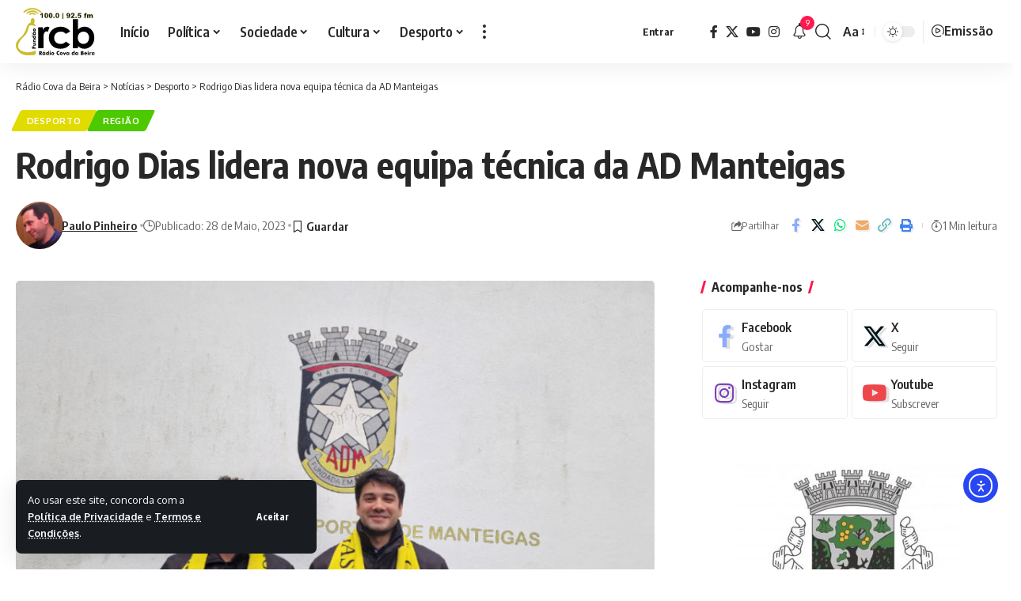

--- FILE ---
content_type: text/html; charset=UTF-8
request_url: https://rcb-radiocovadabeira.pt/rodrigo-dias-lidera-nova-equipa-tecnica-da-ad-manteigas/
body_size: 30910
content:
<!DOCTYPE html>
<html lang="pt-PT">
<head>
    <meta charset="UTF-8" />
    <meta http-equiv="X-UA-Compatible" content="IE=edge" />
	<meta name="viewport" content="width=device-width, initial-scale=1.0" />
    <link rel="profile" href="https://gmpg.org/xfn/11" />
	<title>Rodrigo Dias lidera nova equipa técnica da AD Manteigas &#8211; Rádio Cova da Beira</title>
<meta name='robots' content='max-image-preview:large' />
			<meta name="apple-mobile-web-app-capable" content="yes">
			<meta name="apple-mobile-web-app-status-bar-style" content="black-translucent">
			<meta name="apple-mobile-web-app-title" content="Rádio Cova da Beira">
			<link rel="apple-touch-icon" href="https://rcb-radiocovadabeira.pt/wp-content/uploads/2023/02/cropped-favicon-radio-cova-da-beira.png" />
					<meta name="msapplication-TileColor" content="#ffffff">
			<meta name="msapplication-TileImage" content="https://rcb-radiocovadabeira.pt/wp-content/uploads/2023/02/cropped-favicon-radio-cova-da-beira.png" />
		<!-- Google tag (gtag.js) consent mode dataLayer added by Site Kit -->
<script id="google_gtagjs-js-consent-mode-data-layer">
window.dataLayer = window.dataLayer || [];function gtag(){dataLayer.push(arguments);}
gtag('consent', 'default', {"ad_personalization":"denied","ad_storage":"denied","ad_user_data":"denied","analytics_storage":"denied","functionality_storage":"denied","security_storage":"denied","personalization_storage":"denied","region":["AT","BE","BG","CH","CY","CZ","DE","DK","EE","ES","FI","FR","GB","GR","HR","HU","IE","IS","IT","LI","LT","LU","LV","MT","NL","NO","PL","PT","RO","SE","SI","SK"],"wait_for_update":500});
window._googlesitekitConsentCategoryMap = {"statistics":["analytics_storage"],"marketing":["ad_storage","ad_user_data","ad_personalization"],"functional":["functionality_storage","security_storage"],"preferences":["personalization_storage"]};
window._googlesitekitConsents = {"ad_personalization":"denied","ad_storage":"denied","ad_user_data":"denied","analytics_storage":"denied","functionality_storage":"denied","security_storage":"denied","personalization_storage":"denied","region":["AT","BE","BG","CH","CY","CZ","DE","DK","EE","ES","FI","FR","GB","GR","HR","HU","IE","IS","IT","LI","LT","LU","LV","MT","NL","NO","PL","PT","RO","SE","SI","SK"],"wait_for_update":500};
</script>
<!-- End Google tag (gtag.js) consent mode dataLayer added by Site Kit -->
<link rel='dns-prefetch' href='//cdn.elementor.com' />
<link rel='dns-prefetch' href='//www.googletagmanager.com' />
<link rel="alternate" type="application/rss+xml" title="Rádio Cova da Beira &raquo; Feed" href="https://rcb-radiocovadabeira.pt/feed/" />
<link rel="alternate" type="application/rss+xml" title="Rádio Cova da Beira &raquo; Feed de comentários" href="https://rcb-radiocovadabeira.pt/comments/feed/" />
<meta name="description" content="Depois da subida do Manteigas ao principal escalão distrital da Guarda e da saída do timoneiro de vários anos, Joel Luís, o clube anunciou o jovem treinador Rodrigo Dias como novo treinador principal. O histórico do clube Carlos Carvalhinho será adjunto. A AD Manteigas está de regresso à I Divisão Distrital de"><link rel="alternate" title="oEmbed (JSON)" type="application/json+oembed" href="https://rcb-radiocovadabeira.pt/wp-json/oembed/1.0/embed?url=https%3A%2F%2Frcb-radiocovadabeira.pt%2Frodrigo-dias-lidera-nova-equipa-tecnica-da-ad-manteigas%2F" />
<link rel="alternate" title="oEmbed (XML)" type="text/xml+oembed" href="https://rcb-radiocovadabeira.pt/wp-json/oembed/1.0/embed?url=https%3A%2F%2Frcb-radiocovadabeira.pt%2Frodrigo-dias-lidera-nova-equipa-tecnica-da-ad-manteigas%2F&#038;format=xml" />
<script type="application/ld+json">{
    "@context": "https://schema.org",
    "@type": "Organization",
    "legalName": "R\u00e1dio Cova da Beira",
    "url": "https://rcb-radiocovadabeira.pt/",
    "address": {
        "@type": "PostalAddress",
        "streetAddress": "Av Dr. Alfredo Mendes Gil - Casa Gasc\u00e3o",
        "addressLocality": "Fund\u00e3o",
        "postalCode": "6230 - 287"
    },
    "email": "redacao@rcb-radiocovadabeira.pt",
    "contactPoint": {
        "@type": "ContactPoint",
        "telephone": "275 753 800",
        "contactType": "customer service"
    },
    "logo": "https://rcb-radiocovadabeira.pt/wp-content/uploads/2023/02/logo-rcb-radio-cova-da-beira.svg",
    "sameAs": [
        "https://www.facebook.com/rcb.radiocovadabeira/",
        "https://twitter.com/radiocovabeira",
        "https://www.youtube.com/channel/UCmd4VKE-_kPRYR99S1nvgJw",
        "https://instagram.com/radiocovadabeira"
    ]
}</script>
<style id='wp-img-auto-sizes-contain-inline-css'>
img:is([sizes=auto i],[sizes^="auto," i]){contain-intrinsic-size:3000px 1500px}
/*# sourceURL=wp-img-auto-sizes-contain-inline-css */
</style>
<style id='wp-emoji-styles-inline-css'>

	img.wp-smiley, img.emoji {
		display: inline !important;
		border: none !important;
		box-shadow: none !important;
		height: 1em !important;
		width: 1em !important;
		margin: 0 0.07em !important;
		vertical-align: -0.1em !important;
		background: none !important;
		padding: 0 !important;
	}
/*# sourceURL=wp-emoji-styles-inline-css */
</style>
<link rel='stylesheet' id='wp-block-library-css' href='https://rcb-radiocovadabeira.pt/wp-includes/css/dist/block-library/style.min.css?ver=6.9' media='all' />
<style id='wp-block-paragraph-inline-css'>
.is-small-text{font-size:.875em}.is-regular-text{font-size:1em}.is-large-text{font-size:2.25em}.is-larger-text{font-size:3em}.has-drop-cap:not(:focus):first-letter{float:left;font-size:8.4em;font-style:normal;font-weight:100;line-height:.68;margin:.05em .1em 0 0;text-transform:uppercase}body.rtl .has-drop-cap:not(:focus):first-letter{float:none;margin-left:.1em}p.has-drop-cap.has-background{overflow:hidden}:root :where(p.has-background){padding:1.25em 2.375em}:where(p.has-text-color:not(.has-link-color)) a{color:inherit}p.has-text-align-left[style*="writing-mode:vertical-lr"],p.has-text-align-right[style*="writing-mode:vertical-rl"]{rotate:180deg}
/*# sourceURL=https://rcb-radiocovadabeira.pt/wp-includes/blocks/paragraph/style.min.css */
</style>
<style id='wp-block-pullquote-inline-css'>
.wp-block-pullquote{box-sizing:border-box;margin:0 0 1em;overflow-wrap:break-word;padding:4em 0;text-align:center}.wp-block-pullquote blockquote,.wp-block-pullquote p{color:inherit}.wp-block-pullquote blockquote{margin:0}.wp-block-pullquote p{margin-top:0}.wp-block-pullquote p:last-child{margin-bottom:0}.wp-block-pullquote.alignleft,.wp-block-pullquote.alignright{max-width:420px}.wp-block-pullquote cite,.wp-block-pullquote footer{position:relative}.wp-block-pullquote .has-text-color a{color:inherit}.wp-block-pullquote.has-text-align-left blockquote{text-align:left}.wp-block-pullquote.has-text-align-right blockquote{text-align:right}.wp-block-pullquote.has-text-align-center blockquote{text-align:center}.wp-block-pullquote.is-style-solid-color{border:none}.wp-block-pullquote.is-style-solid-color blockquote{margin-left:auto;margin-right:auto;max-width:60%}.wp-block-pullquote.is-style-solid-color blockquote p{font-size:2em;margin-bottom:0;margin-top:0}.wp-block-pullquote.is-style-solid-color blockquote cite{font-style:normal;text-transform:none}.wp-block-pullquote :where(cite){color:inherit;display:block}
/*# sourceURL=https://rcb-radiocovadabeira.pt/wp-includes/blocks/pullquote/style.min.css */
</style>
<style id='global-styles-inline-css'>
:root{--wp--preset--aspect-ratio--square: 1;--wp--preset--aspect-ratio--4-3: 4/3;--wp--preset--aspect-ratio--3-4: 3/4;--wp--preset--aspect-ratio--3-2: 3/2;--wp--preset--aspect-ratio--2-3: 2/3;--wp--preset--aspect-ratio--16-9: 16/9;--wp--preset--aspect-ratio--9-16: 9/16;--wp--preset--color--black: #000000;--wp--preset--color--cyan-bluish-gray: #abb8c3;--wp--preset--color--white: #ffffff;--wp--preset--color--pale-pink: #f78da7;--wp--preset--color--vivid-red: #cf2e2e;--wp--preset--color--luminous-vivid-orange: #ff6900;--wp--preset--color--luminous-vivid-amber: #fcb900;--wp--preset--color--light-green-cyan: #7bdcb5;--wp--preset--color--vivid-green-cyan: #00d084;--wp--preset--color--pale-cyan-blue: #8ed1fc;--wp--preset--color--vivid-cyan-blue: #0693e3;--wp--preset--color--vivid-purple: #9b51e0;--wp--preset--gradient--vivid-cyan-blue-to-vivid-purple: linear-gradient(135deg,rgb(6,147,227) 0%,rgb(155,81,224) 100%);--wp--preset--gradient--light-green-cyan-to-vivid-green-cyan: linear-gradient(135deg,rgb(122,220,180) 0%,rgb(0,208,130) 100%);--wp--preset--gradient--luminous-vivid-amber-to-luminous-vivid-orange: linear-gradient(135deg,rgb(252,185,0) 0%,rgb(255,105,0) 100%);--wp--preset--gradient--luminous-vivid-orange-to-vivid-red: linear-gradient(135deg,rgb(255,105,0) 0%,rgb(207,46,46) 100%);--wp--preset--gradient--very-light-gray-to-cyan-bluish-gray: linear-gradient(135deg,rgb(238,238,238) 0%,rgb(169,184,195) 100%);--wp--preset--gradient--cool-to-warm-spectrum: linear-gradient(135deg,rgb(74,234,220) 0%,rgb(151,120,209) 20%,rgb(207,42,186) 40%,rgb(238,44,130) 60%,rgb(251,105,98) 80%,rgb(254,248,76) 100%);--wp--preset--gradient--blush-light-purple: linear-gradient(135deg,rgb(255,206,236) 0%,rgb(152,150,240) 100%);--wp--preset--gradient--blush-bordeaux: linear-gradient(135deg,rgb(254,205,165) 0%,rgb(254,45,45) 50%,rgb(107,0,62) 100%);--wp--preset--gradient--luminous-dusk: linear-gradient(135deg,rgb(255,203,112) 0%,rgb(199,81,192) 50%,rgb(65,88,208) 100%);--wp--preset--gradient--pale-ocean: linear-gradient(135deg,rgb(255,245,203) 0%,rgb(182,227,212) 50%,rgb(51,167,181) 100%);--wp--preset--gradient--electric-grass: linear-gradient(135deg,rgb(202,248,128) 0%,rgb(113,206,126) 100%);--wp--preset--gradient--midnight: linear-gradient(135deg,rgb(2,3,129) 0%,rgb(40,116,252) 100%);--wp--preset--font-size--small: 13px;--wp--preset--font-size--medium: 20px;--wp--preset--font-size--large: 36px;--wp--preset--font-size--x-large: 42px;--wp--preset--spacing--20: 0.44rem;--wp--preset--spacing--30: 0.67rem;--wp--preset--spacing--40: 1rem;--wp--preset--spacing--50: 1.5rem;--wp--preset--spacing--60: 2.25rem;--wp--preset--spacing--70: 3.38rem;--wp--preset--spacing--80: 5.06rem;--wp--preset--shadow--natural: 6px 6px 9px rgba(0, 0, 0, 0.2);--wp--preset--shadow--deep: 12px 12px 50px rgba(0, 0, 0, 0.4);--wp--preset--shadow--sharp: 6px 6px 0px rgba(0, 0, 0, 0.2);--wp--preset--shadow--outlined: 6px 6px 0px -3px rgb(255, 255, 255), 6px 6px rgb(0, 0, 0);--wp--preset--shadow--crisp: 6px 6px 0px rgb(0, 0, 0);}:where(.is-layout-flex){gap: 0.5em;}:where(.is-layout-grid){gap: 0.5em;}body .is-layout-flex{display: flex;}.is-layout-flex{flex-wrap: wrap;align-items: center;}.is-layout-flex > :is(*, div){margin: 0;}body .is-layout-grid{display: grid;}.is-layout-grid > :is(*, div){margin: 0;}:where(.wp-block-columns.is-layout-flex){gap: 2em;}:where(.wp-block-columns.is-layout-grid){gap: 2em;}:where(.wp-block-post-template.is-layout-flex){gap: 1.25em;}:where(.wp-block-post-template.is-layout-grid){gap: 1.25em;}.has-black-color{color: var(--wp--preset--color--black) !important;}.has-cyan-bluish-gray-color{color: var(--wp--preset--color--cyan-bluish-gray) !important;}.has-white-color{color: var(--wp--preset--color--white) !important;}.has-pale-pink-color{color: var(--wp--preset--color--pale-pink) !important;}.has-vivid-red-color{color: var(--wp--preset--color--vivid-red) !important;}.has-luminous-vivid-orange-color{color: var(--wp--preset--color--luminous-vivid-orange) !important;}.has-luminous-vivid-amber-color{color: var(--wp--preset--color--luminous-vivid-amber) !important;}.has-light-green-cyan-color{color: var(--wp--preset--color--light-green-cyan) !important;}.has-vivid-green-cyan-color{color: var(--wp--preset--color--vivid-green-cyan) !important;}.has-pale-cyan-blue-color{color: var(--wp--preset--color--pale-cyan-blue) !important;}.has-vivid-cyan-blue-color{color: var(--wp--preset--color--vivid-cyan-blue) !important;}.has-vivid-purple-color{color: var(--wp--preset--color--vivid-purple) !important;}.has-black-background-color{background-color: var(--wp--preset--color--black) !important;}.has-cyan-bluish-gray-background-color{background-color: var(--wp--preset--color--cyan-bluish-gray) !important;}.has-white-background-color{background-color: var(--wp--preset--color--white) !important;}.has-pale-pink-background-color{background-color: var(--wp--preset--color--pale-pink) !important;}.has-vivid-red-background-color{background-color: var(--wp--preset--color--vivid-red) !important;}.has-luminous-vivid-orange-background-color{background-color: var(--wp--preset--color--luminous-vivid-orange) !important;}.has-luminous-vivid-amber-background-color{background-color: var(--wp--preset--color--luminous-vivid-amber) !important;}.has-light-green-cyan-background-color{background-color: var(--wp--preset--color--light-green-cyan) !important;}.has-vivid-green-cyan-background-color{background-color: var(--wp--preset--color--vivid-green-cyan) !important;}.has-pale-cyan-blue-background-color{background-color: var(--wp--preset--color--pale-cyan-blue) !important;}.has-vivid-cyan-blue-background-color{background-color: var(--wp--preset--color--vivid-cyan-blue) !important;}.has-vivid-purple-background-color{background-color: var(--wp--preset--color--vivid-purple) !important;}.has-black-border-color{border-color: var(--wp--preset--color--black) !important;}.has-cyan-bluish-gray-border-color{border-color: var(--wp--preset--color--cyan-bluish-gray) !important;}.has-white-border-color{border-color: var(--wp--preset--color--white) !important;}.has-pale-pink-border-color{border-color: var(--wp--preset--color--pale-pink) !important;}.has-vivid-red-border-color{border-color: var(--wp--preset--color--vivid-red) !important;}.has-luminous-vivid-orange-border-color{border-color: var(--wp--preset--color--luminous-vivid-orange) !important;}.has-luminous-vivid-amber-border-color{border-color: var(--wp--preset--color--luminous-vivid-amber) !important;}.has-light-green-cyan-border-color{border-color: var(--wp--preset--color--light-green-cyan) !important;}.has-vivid-green-cyan-border-color{border-color: var(--wp--preset--color--vivid-green-cyan) !important;}.has-pale-cyan-blue-border-color{border-color: var(--wp--preset--color--pale-cyan-blue) !important;}.has-vivid-cyan-blue-border-color{border-color: var(--wp--preset--color--vivid-cyan-blue) !important;}.has-vivid-purple-border-color{border-color: var(--wp--preset--color--vivid-purple) !important;}.has-vivid-cyan-blue-to-vivid-purple-gradient-background{background: var(--wp--preset--gradient--vivid-cyan-blue-to-vivid-purple) !important;}.has-light-green-cyan-to-vivid-green-cyan-gradient-background{background: var(--wp--preset--gradient--light-green-cyan-to-vivid-green-cyan) !important;}.has-luminous-vivid-amber-to-luminous-vivid-orange-gradient-background{background: var(--wp--preset--gradient--luminous-vivid-amber-to-luminous-vivid-orange) !important;}.has-luminous-vivid-orange-to-vivid-red-gradient-background{background: var(--wp--preset--gradient--luminous-vivid-orange-to-vivid-red) !important;}.has-very-light-gray-to-cyan-bluish-gray-gradient-background{background: var(--wp--preset--gradient--very-light-gray-to-cyan-bluish-gray) !important;}.has-cool-to-warm-spectrum-gradient-background{background: var(--wp--preset--gradient--cool-to-warm-spectrum) !important;}.has-blush-light-purple-gradient-background{background: var(--wp--preset--gradient--blush-light-purple) !important;}.has-blush-bordeaux-gradient-background{background: var(--wp--preset--gradient--blush-bordeaux) !important;}.has-luminous-dusk-gradient-background{background: var(--wp--preset--gradient--luminous-dusk) !important;}.has-pale-ocean-gradient-background{background: var(--wp--preset--gradient--pale-ocean) !important;}.has-electric-grass-gradient-background{background: var(--wp--preset--gradient--electric-grass) !important;}.has-midnight-gradient-background{background: var(--wp--preset--gradient--midnight) !important;}.has-small-font-size{font-size: var(--wp--preset--font-size--small) !important;}.has-medium-font-size{font-size: var(--wp--preset--font-size--medium) !important;}.has-large-font-size{font-size: var(--wp--preset--font-size--large) !important;}.has-x-large-font-size{font-size: var(--wp--preset--font-size--x-large) !important;}
:root :where(.wp-block-pullquote){font-size: 1.5em;line-height: 1.6;}
/*# sourceURL=global-styles-inline-css */
</style>

<style id='classic-theme-styles-inline-css'>
/*! This file is auto-generated */
.wp-block-button__link{color:#fff;background-color:#32373c;border-radius:9999px;box-shadow:none;text-decoration:none;padding:calc(.667em + 2px) calc(1.333em + 2px);font-size:1.125em}.wp-block-file__button{background:#32373c;color:#fff;text-decoration:none}
/*# sourceURL=/wp-includes/css/classic-themes.min.css */
</style>
<link rel='stylesheet' id='foxiz-elements-css' href='https://rcb-radiocovadabeira.pt/wp-content/plugins/foxiz-core/lib/foxiz-elements/public/style.css?ver=3.1' media='all' />
<link rel='stylesheet' id='contact-form-7-css' href='https://rcb-radiocovadabeira.pt/wp-content/plugins/contact-form-7/includes/css/styles.css?ver=6.1.4' media='all' />
<link rel='stylesheet' id='wpa-css-css' href='https://rcb-radiocovadabeira.pt/wp-content/plugins/honeypot/includes/css/wpa.css?ver=2.3.04' media='all' />
<link rel='stylesheet' id='mptt-style-css' href='https://rcb-radiocovadabeira.pt/wp-content/plugins/mp-timetable/media/css/style.css?ver=2.4.16' media='all' />
<link rel='stylesheet' id='erplayer-frontend-css' href='https://rcb-radiocovadabeira.pt/wp-content/plugins/erplayer/inc/frontend/assets/css/erplayer.css?ver%5BElementor%20tested%20up%20to%5D&#038;ver%5B0%5D' media='all' />
<link rel='stylesheet' id='erplayer-icons-css' href='https://rcb-radiocovadabeira.pt/wp-content/plugins/erplayer/inc/frontend/assets/font/erplayer-icons/styles.css?ver%5BElementor%20tested%20up%20to%5D&#038;ver%5B0%5D' media='all' />
<link rel='stylesheet' id='ea11y-widget-fonts-css' href='https://rcb-radiocovadabeira.pt/wp-content/plugins/pojo-accessibility/assets/build/fonts.css?ver=3.9.1' media='all' />
<link rel='stylesheet' id='ea11y-skip-link-css' href='https://rcb-radiocovadabeira.pt/wp-content/plugins/pojo-accessibility/assets/build/skip-link.css?ver=3.9.1' media='all' />
<link rel='stylesheet' id='dflip-style-css' href='https://rcb-radiocovadabeira.pt/wp-content/plugins/3d-flipbook-dflip-lite/assets/css/dflip.min.css?ver=2.4.20' media='all' />
<link rel='stylesheet' id='newsletter-css' href='https://rcb-radiocovadabeira.pt/wp-content/plugins/newsletter/style.css?ver=9.1.0' media='all' />
<link rel='stylesheet' id='ekit-widget-styles-css' href='https://rcb-radiocovadabeira.pt/wp-content/plugins/elementskit-lite/widgets/init/assets/css/widget-styles.css?ver=3.7.8' media='all' />
<link rel='stylesheet' id='ekit-responsive-css' href='https://rcb-radiocovadabeira.pt/wp-content/plugins/elementskit-lite/widgets/init/assets/css/responsive.css?ver=3.7.8' media='all' />
<link rel='stylesheet' id='foxiz-font-css' href='https://fonts.googleapis.com/css?family=Oxygen%3A400%2C700%7CEncode+Sans+Condensed%3A400%2C500%2C600%2C700%2C800&#038;ver=2.7.0' media='all' />
<link rel='stylesheet' id='foxiz-main-css' href='https://rcb-radiocovadabeira.pt/wp-content/themes/foxiz/assets/css/main.css?ver=2.7.0' media='all' />
<style id='foxiz-main-inline-css'>
[data-theme="dark"].is-hd-4 {--nav-bg: #191c20;--nav-bg-from: #191c20;--nav-bg-to: #191c20;--nav-bg-glass: #191c2011;--nav-bg-glass-from: #191c2011;--nav-bg-glass-to: #191c2011;}:root {--top-site-bg :#0e0f12;--topad-spacing :15px;--hyperlink-line-color :var(--g-color);--s-content-width : 760px;--max-width-wo-sb : 840px;--s10-feat-ratio :45%;--s11-feat-ratio :45%;--login-popup-w : 350px;}[data-theme="dark"], .light-scheme {--top-site-bg :#0e0f12; }.search-header:before { background-repeat : no-repeat;background-size : cover;background-image : url(https://foxiz.themeruby.com/default/wp-content/uploads/sites/2/2021/09/search-bg.jpg);background-attachment : scroll;background-position : center center;}[data-theme="dark"] .search-header:before { background-repeat : no-repeat;background-size : cover;background-image : url(https://foxiz.themeruby.com/default/wp-content/uploads/sites/2/2021/09/search-bgd.jpg);background-attachment : scroll;background-position : center center;}.footer-has-bg { background-color : #00000007;}[data-theme="dark"] .footer-has-bg { background-color : #16181c;}.top-site-ad .ad-image { max-width: 1500px; }.yes-hd-transparent .top-site-ad {--top-site-bg :#0e0f12;}#amp-mobile-version-switcher { display: none; }.p-category.category-id-109, .term-i-109 {--cat-highlight : #dd9933;--cat-highlight-90 : #dd9933e6;}.category-109 .blog-content {--heading-sub-color : #dd9933;}.is-cbox-109 {--cbox-bg : #dd9933e6;}.p-category.category-id-105, .term-i-105 {--cat-highlight : #2258d6;--cat-highlight-90 : #2258d6e6;}.category-105 .blog-content {--heading-sub-color : #2258d6;}.is-cbox-105 {--cbox-bg : #2258d6e6;}.p-category.category-id-106, .term-i-106 {--cat-highlight : #e2db00;--cat-highlight-90 : #e2db00e6;}.category-106 .blog-content {--heading-sub-color : #e2db00;}.is-cbox-106 {--cbox-bg : #e2db00e6;}.p-category.category-id-388, .term-i-388 {--cat-highlight : #c400ad;--cat-highlight-90 : #c400ade6;}.category-388 .blog-content {--heading-sub-color : #c400ad;}.is-cbox-388 {--cbox-bg : #c400ade6;}.p-category.category-id-387, .term-i-387 {--cat-highlight : #008499;--cat-highlight-90 : #008499e6;}.category-387 .blog-content {--heading-sub-color : #008499;}.is-cbox-387 {--cbox-bg : #008499e6;}.p-category.category-id-389, .term-i-389 {--cat-highlight : #ff356b;--cat-highlight-90 : #ff356be6;}.category-389 .blog-content {--heading-sub-color : #ff356b;}.is-cbox-389 {--cbox-bg : #ff356be6;}.p-category.category-id-9, .term-i-9 {--cat-highlight : #1a8cb2;--cat-highlight-90 : #1a8cb2e6;}.category-9 .blog-content {--heading-sub-color : #1a8cb2;}.is-cbox-9 {--cbox-bg : #1a8cb2e6;}.p-category.category-id-104, .term-i-104 {--cat-highlight : #4dc900;--cat-highlight-90 : #4dc900e6;}.category-104 .blog-content {--heading-sub-color : #4dc900;}.is-cbox-104 {--cbox-bg : #4dc900e6;}.p-category.category-id-384, .term-i-384 {--cat-highlight : #239fff;--cat-highlight-90 : #239fffe6;}.category-384 .blog-content {--heading-sub-color : #239fff;}.is-cbox-384 {--cbox-bg : #239fffe6;}
/*# sourceURL=foxiz-main-inline-css */
</style>
<link rel='stylesheet' id='foxiz-podcast-css' href='https://rcb-radiocovadabeira.pt/wp-content/themes/foxiz/assets/css/podcast.css?ver=2.7.0' media='all' />
<link rel='stylesheet' id='foxiz-print-css' href='https://rcb-radiocovadabeira.pt/wp-content/themes/foxiz/assets/css/print.css?ver=2.7.0' media='all' />
<link rel='stylesheet' id='foxiz-style-css' href='https://rcb-radiocovadabeira.pt/wp-content/themes/foxiz/style.css?ver=2.7.0' media='all' />
<script src="https://rcb-radiocovadabeira.pt/wp-includes/js/jquery/jquery.min.js?ver=3.7.1" id="jquery-core-js"></script>
<script src="https://rcb-radiocovadabeira.pt/wp-includes/js/jquery/jquery-migrate.min.js?ver=3.4.1" id="jquery-migrate-js"></script>

<!-- Google tag (gtag.js) snippet added by Site Kit -->
<!-- Google Analytics snippet added by Site Kit -->
<script src="https://www.googletagmanager.com/gtag/js?id=GT-5RF2HVG" id="google_gtagjs-js" async></script>
<script id="google_gtagjs-js-after">
window.dataLayer = window.dataLayer || [];function gtag(){dataLayer.push(arguments);}
gtag("set","linker",{"domains":["rcb-radiocovadabeira.pt"]});
gtag("js", new Date());
gtag("set", "developer_id.dZTNiMT", true);
gtag("config", "GT-5RF2HVG", {"googlesitekit_post_type":"post","googlesitekit_post_date":"20230528","googlesitekit_post_author":"Paulo Pinheiro"});
//# sourceURL=google_gtagjs-js-after
</script>
<script src="https://rcb-radiocovadabeira.pt/wp-content/themes/foxiz/assets/js/highlight-share.js?ver=1" id="highlight-share-js"></script>
<link rel="https://api.w.org/" href="https://rcb-radiocovadabeira.pt/wp-json/" /><link rel="alternate" title="JSON" type="application/json" href="https://rcb-radiocovadabeira.pt/wp-json/wp/v2/posts/13403" /><link rel="EditURI" type="application/rsd+xml" title="RSD" href="https://rcb-radiocovadabeira.pt/xmlrpc.php?rsd" />
<meta name="generator" content="WordPress 6.9" />
<link rel="canonical" href="https://rcb-radiocovadabeira.pt/rodrigo-dias-lidera-nova-equipa-tecnica-da-ad-manteigas/" />
<link rel='shortlink' href='https://rcb-radiocovadabeira.pt/?p=13403' />
<meta name="generator" content="Site Kit by Google 1.170.0" /><script language="JavaScript" type="text/javascript">
function openNewWindow(URLtoOpen, windowName, windowFeatures) {
newWindow=window.open(URLtoOpen, windowName, windowFeatures); }
</script>
<noscript><style type="text/css">.mptt-shortcode-wrapper .mptt-shortcode-table:first-of-type{display:table!important}.mptt-shortcode-wrapper .mptt-shortcode-table .mptt-event-container:hover{height:auto!important;min-height:100%!important}body.mprm_ie_browser .mptt-shortcode-wrapper .mptt-event-container{height:auto!important}@media (max-width:767px){.mptt-shortcode-wrapper .mptt-shortcode-table:first-of-type{display:none!important}}</style></noscript><meta name="google-site-verification" content="-PTu9T6UHCAt9c7dK4gjZQpH1xCGjzfL36f7bzT96bA"><meta name="generator" content="Elementor 3.30.4; features: additional_custom_breakpoints; settings: css_print_method-external, google_font-enabled, font_display-swap">
				<!-- Google Tag Manager -->
				<script>(function (w, d, s, l, i) {
						w[l] = w[l] || [];
						w[l].push({
							'gtm.start':
									new Date().getTime(), event: 'gtm.js'
						});
						var f = d.getElementsByTagName(s)[0],
								j = d.createElement(s), dl = l != 'dataLayer' ? '&l=' + l : '';
						j.async = true;
						j.src =
								'https://www.googletagmanager.com/gtm.js?id=' + i + dl;
						f.parentNode.insertBefore(j, f);
					})(window, document, 'script', 'dataLayer', 'GTM-NVHSH3SP');</script><!-- End Google Tag Manager -->
			<script type="application/ld+json">{
    "@context": "https://schema.org",
    "@type": "WebSite",
    "@id": "https://rcb-radiocovadabeira.pt/#website",
    "url": "https://rcb-radiocovadabeira.pt/",
    "name": "R\u00e1dio Cova da Beira",
    "potentialAction": {
        "@type": "SearchAction",
        "target": "https://rcb-radiocovadabeira.pt/?s={search_term_string}",
        "query-input": "required name=search_term_string"
    }
}</script>
			<style>
				.e-con.e-parent:nth-of-type(n+4):not(.e-lazyloaded):not(.e-no-lazyload),
				.e-con.e-parent:nth-of-type(n+4):not(.e-lazyloaded):not(.e-no-lazyload) * {
					background-image: none !important;
				}
				@media screen and (max-height: 1024px) {
					.e-con.e-parent:nth-of-type(n+3):not(.e-lazyloaded):not(.e-no-lazyload),
					.e-con.e-parent:nth-of-type(n+3):not(.e-lazyloaded):not(.e-no-lazyload) * {
						background-image: none !important;
					}
				}
				@media screen and (max-height: 640px) {
					.e-con.e-parent:nth-of-type(n+2):not(.e-lazyloaded):not(.e-no-lazyload),
					.e-con.e-parent:nth-of-type(n+2):not(.e-lazyloaded):not(.e-no-lazyload) * {
						background-image: none !important;
					}
				}
			</style>
			<script type="application/ld+json">{
    "@context": "https://schema.org",
    "@type": "Article",
    "headline": "Rodrigo Dias lidera nova equipa t\u00e9cnica da AD Manteigas",
    "description": "Depois da subida do Manteigas ao principal escal\u00e3o distrital da Guarda e da sa\u00edda do timoneiro de v\u00e1rios anos, Joel Lu\u00eds, o clube anunciou o jovem treinador Rodrigo Dias como novo treinador principal. O hist\u00f3rico do clube Carlos Carvalhinho ser\u00e1 adjunto. A AD Manteigas est\u00e1 de regresso \u00e0 I Divis\u00e3o Distrital de",
    "mainEntityOfPage": {
        "@type": "WebPage",
        "@id": "https://rcb-radiocovadabeira.pt/rodrigo-dias-lidera-nova-equipa-tecnica-da-ad-manteigas/"
    },
    "author": {
        "@type": "Person",
        "name": "Paulo Pinheiro",
        "url": "https://rcb-radiocovadabeira.pt/author/ppinheiro/"
    },
    "publisher": {
        "@type": "Organization",
        "name": "R\u00e1dio Cova da Beira",
        "url": "https://rcb-radiocovadabeira.pt/",
        "logo": {
            "@type": "ImageObject",
            "url": "https://rcb-radiocovadabeira.pt/wp-content/uploads/2023/02/logo-rcb-radio-cova-da-beira.svg"
        }
    },
    "dateModified": "2023-05-28T23:16:25+01:00",
    "datePublished": "2023-05-28T23:16:25+01:00",
    "image": {
        "@type": "ImageObject",
        "url": "https://rcb-radiocovadabeira.pt/wp-content/uploads/2023/05/MANT.png",
        "width": "977",
        "height": "540"
    },
    "commentCount": 0,
    "articleSection": [
        "Desporto",
        "Regi\u00e3o"
    ]
}</script>
<meta property="og:description" content="Depois da subida do Manteigas ao principal escalão distrital da Guarda e da saída do timoneiro de vários anos, Joel Luís, o clube anunciou o jovem treinador Rodrigo Dias como novo treinador princip…"/>
<meta property="og:site_name" content="Rádio Cova da Beira"/>
<meta property="og:locale" content="pt-PT"/>
<meta property="fb:facebook_app_id" content=""/>
<meta property="og:type" content="article"/>
<meta property="og:title" content="Rodrigo Dias lidera nova equipa técnica da AD Manteigas"/>
<meta property="og:url" content="https://rcb-radiocovadabeira.pt/rodrigo-dias-lidera-nova-equipa-tecnica-da-ad-manteigas/"/>
<meta property="og:image" content="https://rcb-radiocovadabeira.pt/wp-content/uploads/2023/05/MANT.png"/>
<meta property="og:image:width" content="977"/>
<meta property="og:image:height" content="540"/>
<meta property="article:published_time" content="2023-05-28T23:16:25+01:00"/>
<meta property="article:modified_time" content="2023-05-28T23:16:25+01:00"/>
<meta name="author" content="Paulo Pinheiro"/>
<meta name="twitter:card" content="summary_large_image"/>
<meta name="twitter:creator" content="@radiocovabeira"/>
<meta name="twitter:label1" content="Written by"/>
<meta name="twitter:data1" content="Paulo Pinheiro"/>
<meta name="twitter:label2" content="Est. reading time"/>
<meta name="twitter:data2" content="1 minutes"/>
<meta property="og:image:secure_url" content="https://rcb-radiocovadabeira.pt/wp-content/uploads/2023/05/MANT.png"/>
<script type="application/ld+json">{"@context":"http://schema.org","@type":"BreadcrumbList","itemListElement":[{"@type":"ListItem","position":4,"item":{"@id":"https://rcb-radiocovadabeira.pt/rodrigo-dias-lidera-nova-equipa-tecnica-da-ad-manteigas/","name":"Rodrigo Dias lidera nova equipa técnica da AD Manteigas"}},{"@type":"ListItem","position":3,"item":{"@id":"https://rcb-radiocovadabeira.pt/categorias/desporto/","name":"Desporto"}},{"@type":"ListItem","position":2,"item":{"@id":"https://rcb-radiocovadabeira.pt/noticias/","name":"Notícias"}},{"@type":"ListItem","position":1,"item":{"@id":"https://rcb-radiocovadabeira.pt","name":"Rádio Cova da Beira"}}]}</script>
<link rel="icon" href="https://rcb-radiocovadabeira.pt/wp-content/uploads/2023/02/cropped-favicon-radio-cova-da-beira-150x150.png" sizes="32x32" />
<link rel="icon" href="https://rcb-radiocovadabeira.pt/wp-content/uploads/2023/02/cropped-favicon-radio-cova-da-beira-300x300.png" sizes="192x192" />
<link rel="apple-touch-icon" href="https://rcb-radiocovadabeira.pt/wp-content/uploads/2023/02/cropped-favicon-radio-cova-da-beira-300x300.png" />
<meta name="msapplication-TileImage" content="https://rcb-radiocovadabeira.pt/wp-content/uploads/2023/02/cropped-favicon-radio-cova-da-beira-300x300.png" />
		<style id="wp-custom-css">
			.logo-wrap, .mobile-logo-wrap img {    
    margin-top: 10px;
    margin-bottom: 10px;
}
.play_rcb {
    position: relative;
    margin-left: 5px;
    padding-left: 10px;
    border-left: 1px solid var(--nav-color-10);
	cursor: pointer;
	font-weight: bold;
}
.play_rcb_mobile {
    position: relative;
    margin-left: 5px;
    padding-left: 10px;
	margin-right: 5px;
    padding-right: 10px;
    border-right: 1px solid var(--nav-color-10);
	cursor: pointer;
	font-weight: bold;
}
#media_image-2,#media_image-3,#media_image-4,#media_image-5,#media_image-6,#media_image-7,#media_image-8,#media_image-9,#media_image-10,#media_image-11,#media_image-12,#media_image-13 {
    text-align: center;
}
.address-info .tel {
    display: inherit;
}
.wpcf7-list-item input[type='checkbox']{
	    width: 20px !important;
}		</style>
		<link rel='stylesheet' id='elementor-frontend-css' href='https://rcb-radiocovadabeira.pt/wp-content/plugins/elementor/assets/css/frontend.min.css?ver=3.30.4' media='all' />
<link rel='stylesheet' id='elementor-post-55710-css' href='https://rcb-radiocovadabeira.pt/wp-content/uploads/elementor/css/post-55710.css?ver=1767359560' media='all' />
<link rel='stylesheet' id='e-animation-fadeIn-css' href='https://rcb-radiocovadabeira.pt/wp-content/plugins/elementor/assets/lib/animations/styles/fadeIn.min.css?ver=3.30.4' media='all' />
<link rel='stylesheet' id='widget-image-css' href='https://rcb-radiocovadabeira.pt/wp-content/plugins/elementor/assets/css/widget-image.min.css?ver=3.30.4' media='all' />
<link rel='stylesheet' id='elementor-icons-css' href='https://rcb-radiocovadabeira.pt/wp-content/plugins/elementor/assets/lib/eicons/css/elementor-icons.min.css?ver=5.43.0' media='all' />
<link rel='stylesheet' id='elementor-post-5-css' href='https://rcb-radiocovadabeira.pt/wp-content/uploads/elementor/css/post-5.css?ver=1767359559' media='all' />
<link rel='stylesheet' id='elementor-icons-ekiticons-css' href='https://rcb-radiocovadabeira.pt/wp-content/plugins/elementskit-lite/modules/elementskit-icon-pack/assets/css/ekiticons.css?ver=3.7.8' media='all' />
<link rel='stylesheet' id='elementor-gf-local-roboto-css' href='https://rcb-radiocovadabeira.pt/wp-content/uploads/elementor/google-fonts/css/roboto.css?ver=1745834033' media='all' />
<link rel='stylesheet' id='elementor-gf-local-robotoslab-css' href='https://rcb-radiocovadabeira.pt/wp-content/uploads/elementor/google-fonts/css/robotoslab.css?ver=1745834016' media='all' />
</head>
<body class="wp-singular post-template-default single single-post postid-13403 single-format-standard wp-embed-responsive wp-theme-foxiz ally-default personalized-all elementor-default elementor-kit-5 menu-ani-1 hover-ani-1 btn-ani-1 btn-transform-1 is-rm-1 lmeta-dot loader-1 dark-sw-1 mtax-1 is-hd-1 is-standard-1 is-mstick yes-tstick is-backtop  is-mstick" data-theme="default">
			<!-- Google Tag Manager (noscript) -->
			<noscript>
				<iframe src="https://www.googletagmanager.com/ns.html?id=GTM-NVHSH3SP" height="0" width="0" style="display:none;visibility:hidden"></iframe>
			</noscript><!-- End Google Tag Manager (noscript) -->
					<script>
			const onSkipLinkClick = () => {
				const htmlElement = document.querySelector('html');

				htmlElement.style['scroll-behavior'] = 'smooth';

				setTimeout( () => htmlElement.style['scroll-behavior'] = null, 1000 );
			}
			document.addEventListener("DOMContentLoaded", () => {
				if (!document.querySelector('#content')) {
					document.querySelector('.ea11y-skip-to-content-link').remove();
				}
			});
		</script>
		<nav aria-label="Skip to content navigation">
			<a class="ea11y-skip-to-content-link"
				href="#content"
				tabindex="1"
				onclick="onSkipLinkClick()"
			>
				Skip to content
				<svg width="24" height="24" viewBox="0 0 24 24" fill="none" role="presentation">
					<path d="M18 6V12C18 12.7956 17.6839 13.5587 17.1213 14.1213C16.5587 14.6839 15.7956 15 15 15H5M5 15L9 11M5 15L9 19"
								stroke="black"
								stroke-width="1.5"
								stroke-linecap="round"
								stroke-linejoin="round"
					/>
				</svg>
			</a>
			<div class="ea11y-skip-to-content-backdrop"></div>
		</nav>

		<div class="site-outer">
			<div id="site-header" class="header-wrap rb-section header-set-1 header-1 header-wrapper style-shadow has-quick-menu">
			<aside id="rb-privacy" class="privacy-bar privacy-left"><div class="privacy-inner"><div class="privacy-content">Ao usar este site, concorda com a <a href="https://rcb-radiocovadabeira/politica-de-privacidade/">Política de Privacidade</a> e <a href="https://rcb-radiocovadabeira/termos-e-condicoes/">Termos e Condições</a>.</div><div class="privacy-dismiss"><a id="privacy-trigger" href="#" role="button" class="privacy-dismiss-btn is-btn"><span>Aceitar</span></a></div></div></aside>		<div class="reading-indicator"><span id="reading-progress"></span></div>
					<div id="navbar-outer" class="navbar-outer">
				<div id="sticky-holder" class="sticky-holder">
					<div class="navbar-wrap">
						<div class="rb-container edge-padding">
							<div class="navbar-inner">
								<div class="navbar-left">
											<div class="logo-wrap is-image-logo site-branding is-logo-svg">
			<a href="https://rcb-radiocovadabeira.pt/" class="logo" title="Rádio Cova da Beira">
				<img fetchpriority="high" class="logo-default" data-mode="default" height="259" width="434" src="https://rcb-radiocovadabeira.pt/wp-content/uploads/2023/02/logo-rcb-radio-cova-da-beira.svg" alt="Rádio Cova da Beira" decoding="async" loading="eager" fetchpriority="high"><img fetchpriority="high" class="logo-dark" data-mode="dark" height="259" width="434" src="https://rcb-radiocovadabeira.pt/wp-content/uploads/2023/02/logo-rcb-radio-cova-da-beira-branco.svg" alt="Rádio Cova da Beira" decoding="async" loading="eager" fetchpriority="high"><img fetchpriority="high" class="logo-transparent" height="259" width="434" src="https://rcb-radiocovadabeira.pt/wp-content/uploads/2023/02/logo-rcb-radio-cova-da-beira-branco.svg" alt="Rádio Cova da Beira" decoding="async" loading="eager" fetchpriority="high">			</a>
		</div>
				<nav id="site-navigation" class="main-menu-wrap" aria-label="menu principal"><ul id="menu-main" class="main-menu rb-menu large-menu" itemscope itemtype="https://www.schema.org/SiteNavigationElement"><li id="menu-item-2405" class="menu-item menu-item-type-post_type menu-item-object-page menu-item-home menu-item-2405"><a href="https://rcb-radiocovadabeira.pt/"><span>Início</span></a></li>
<li id="menu-item-2182" class="menu-item menu-item-type-taxonomy menu-item-object-category menu-item-2182 menu-item-has-children menu-has-child-mega is-child-wide"><a href="https://rcb-radiocovadabeira.pt/categorias/politica/"><span>Política</span></a><div class="mega-dropdown is-mega-category" ><div class="rb-container edge-padding"><div class="mega-dropdown-inner"><div class="mega-header mega-header-fw"><span class="h4">Política</span><a class="mega-link is-meta" href="https://rcb-radiocovadabeira.pt/categorias/politica/"><span>Mostrar mais</span><i class="rbi rbi-cright" aria-hidden="true"></i></a></div><div id="mega-listing-2182" class="block-wrap block-small block-grid block-grid-small-1 rb-columns rb-col-5 is-gap-10 meta-s-gray-dot"><div class="block-inner">		<div class="p-wrap p-grid p-grid-small-1" data-pid="75129">
				<div class="feat-holder">
						<div class="p-featured">
					<a class="p-flink" href="https://rcb-radiocovadabeira.pt/fundao-assembleia-de-freguesia-aprova-mocao-contra-o-projeto-sophia/" title="Fundão: Assembleia de freguesia aprova moção contra o projeto Sophia">
			<img loading="lazy" width="330" height="220" src="https://rcb-radiocovadabeira.pt/wp-content/uploads/2026/01/IMG_20251018_111210_resized_20260114_113037493-002-330x220.jpg" class="featured-img wp-post-image" alt="" loading="lazy" decoding="async" />		</a>
				</div>
	</div>
				<div class="p-content">
			<div class="entry-title h4">		<a class="p-url" href="https://rcb-radiocovadabeira.pt/fundao-assembleia-de-freguesia-aprova-mocao-contra-o-projeto-sophia/" rel="bookmark">Fundão: Assembleia de freguesia aprova moção contra o projeto Sophia</a></div>			<div class="p-meta">
				<div class="meta-inner is-meta">
						<div class="meta-el meta-date">
		<i class="rbi rbi-clock" aria-hidden="true"></i>		<time  datetime="2026-01-14T11:37:05+00:00">14 de Janeiro, 2026</time>
		</div>				</div>
							</div>
				</div>
				</div>
			<div class="p-wrap p-grid p-grid-small-1" data-pid="75103">
				<div class="feat-holder">
						<div class="p-featured">
					<a class="p-flink" href="https://rcb-radiocovadabeira.pt/fundao-assembleia-de-freguesia-aprova-primeiro-plano-e-orcamento-do-mandato/" title="Fundão: Assembleia de freguesia aprova primeiro plano e orçamento do mandato">
			<img loading="lazy" width="330" height="220" src="https://rcb-radiocovadabeira.pt/wp-content/uploads/2026/01/IMG_20260112_213107_resized_20260113_050821140-330x220.jpg" class="featured-img wp-post-image" alt="" loading="lazy" decoding="async" />		</a>
				</div>
	</div>
				<div class="p-content">
			<div class="entry-title h4">		<a class="p-url" href="https://rcb-radiocovadabeira.pt/fundao-assembleia-de-freguesia-aprova-primeiro-plano-e-orcamento-do-mandato/" rel="bookmark">Fundão: Assembleia de freguesia aprova primeiro plano e orçamento do mandato</a></div>			<div class="p-meta">
				<div class="meta-inner is-meta">
						<div class="meta-el meta-date">
		<i class="rbi rbi-clock" aria-hidden="true"></i>		<time  datetime="2026-01-13T17:41:24+00:00">13 de Janeiro, 2026</time>
		</div>				</div>
							</div>
				</div>
				</div>
			<div class="p-wrap p-grid p-grid-small-1" data-pid="75069">
				<div class="feat-holder">
						<div class="p-featured">
					<a class="p-flink" href="https://rcb-radiocovadabeira.pt/um-ano-em-revista/" title="Um ano em revista na RCB">
			<img loading="lazy" width="330" height="197" src="https://rcb-radiocovadabeira.pt/wp-content/uploads/2026/01/ANO-330x197.jpg" class="featured-img wp-post-image" alt="" loading="lazy" decoding="async" />		</a>
				</div>
	</div>
				<div class="p-content">
			<div class="entry-title h4">		<a class="p-url" href="https://rcb-radiocovadabeira.pt/um-ano-em-revista/" rel="bookmark">Um ano em revista na RCB</a></div>			<div class="p-meta">
				<div class="meta-inner is-meta">
						<div class="meta-el meta-date">
		<i class="rbi rbi-clock" aria-hidden="true"></i>		<time  datetime="2026-01-13T15:58:45+00:00">13 de Janeiro, 2026</time>
		</div>				</div>
							</div>
				</div>
				</div>
			<div class="p-wrap p-grid p-grid-small-1" data-pid="75045">
				<div class="feat-holder">
						<div class="p-featured">
					<a class="p-flink" href="https://rcb-radiocovadabeira.pt/parlamento-dos-jovens-em-penamacor/" title="&#8220;Parlamento dos Jovens&#8221; em Penamacor">
			<img loading="lazy" width="330" height="220" src="https://rcb-radiocovadabeira.pt/wp-content/uploads/2026/01/PENAMACOR-PARLAMENTO-1-330x220.jpg" class="featured-img wp-post-image" alt="" loading="lazy" decoding="async" />		</a>
				</div>
	</div>
				<div class="p-content">
			<div class="entry-title h4">		<a class="p-url" href="https://rcb-radiocovadabeira.pt/parlamento-dos-jovens-em-penamacor/" rel="bookmark">&#8220;Parlamento dos Jovens&#8221; em Penamacor</a></div>			<div class="p-meta">
				<div class="meta-inner is-meta">
						<div class="meta-el meta-date">
		<i class="rbi rbi-clock" aria-hidden="true"></i>		<time  datetime="2026-01-13T15:00:27+00:00">13 de Janeiro, 2026</time>
		</div>				</div>
							</div>
				</div>
				</div>
			<div class="p-wrap p-grid p-grid-small-1" data-pid="75002">
				<div class="feat-holder">
						<div class="p-featured">
					<a class="p-flink" href="https://rcb-radiocovadabeira.pt/exploracao-de-litio-na-serra-da-argemela-esta-congelada/" title="Exploração de lítio na Serra da Argemela está “congelada”">
			<img loading="lazy" width="330" height="220" src="https://rcb-radiocovadabeira.pt/wp-content/uploads/2026/01/CMF-Neomina-330x220.jpg" class="featured-img wp-post-image" alt="" loading="lazy" decoding="async" />		</a>
				</div>
	</div>
				<div class="p-content">
			<div class="entry-title h4">		<a class="p-url" href="https://rcb-radiocovadabeira.pt/exploracao-de-litio-na-serra-da-argemela-esta-congelada/" rel="bookmark">Exploração de lítio na Serra da Argemela está “congelada”</a></div>			<div class="p-meta">
				<div class="meta-inner is-meta">
						<div class="meta-el meta-date">
		<i class="rbi rbi-clock" aria-hidden="true"></i>		<time  datetime="2026-01-12T17:33:15+00:00">12 de Janeiro, 2026</time>
		</div>				</div>
							</div>
				</div>
				</div>
	</div></div></div></div></div></li>
<li id="menu-item-3890" class="menu-item menu-item-type-taxonomy menu-item-object-category menu-item-3890 menu-item-has-children menu-has-child-mega is-child-wide"><a href="https://rcb-radiocovadabeira.pt/categorias/sociedade/"><span>Sociedade</span></a><div class="mega-dropdown is-mega-category" ><div class="rb-container edge-padding"><div class="mega-dropdown-inner"><div class="mega-header mega-header-fw"><span class="h4">Sociedade</span><a class="mega-link is-meta" href="https://rcb-radiocovadabeira.pt/categorias/sociedade/"><span>Mostrar mais</span><i class="rbi rbi-cright" aria-hidden="true"></i></a></div><div id="mega-listing-3890" class="block-wrap block-small block-grid block-grid-small-1 rb-columns rb-col-5 is-gap-10 meta-s-gray-dot"><div class="block-inner">		<div class="p-wrap p-grid p-grid-small-1" data-pid="75187">
				<div class="feat-holder">
						<div class="p-featured">
					<a class="p-flink" href="https://rcb-radiocovadabeira.pt/muro-junto-a-entrada-principal-da-ubi-vandalizado/" title="Muro junto à entrada principal da UBI vandalizado">
			<img loading="lazy" width="330" height="220" src="https://rcb-radiocovadabeira.pt/wp-content/uploads/2026/01/MURO-330x220.png" class="featured-img wp-post-image" alt="" loading="lazy" decoding="async" />		</a>
				</div>
	</div>
				<div class="p-content">
			<div class="entry-title h4">		<a class="p-url" href="https://rcb-radiocovadabeira.pt/muro-junto-a-entrada-principal-da-ubi-vandalizado/" rel="bookmark">Muro junto à entrada principal da UBI vandalizado</a></div>			<div class="p-meta">
				<div class="meta-inner is-meta">
						<div class="meta-el meta-date">
		<i class="rbi rbi-clock" aria-hidden="true"></i>		<time  datetime="2026-01-14T18:21:06+00:00">14 de Janeiro, 2026</time>
		</div>				</div>
							</div>
				</div>
				</div>
			<div class="p-wrap p-grid p-grid-small-1" data-pid="75178">
				<div class="feat-holder">
						<div class="p-featured">
					<a class="p-flink" href="https://rcb-radiocovadabeira.pt/as-personalidades-do-ano-2025-na-regiao/" title="As personalidades do ano 2025 na região">
			<img loading="lazy" width="330" height="220" src="https://rcb-radiocovadabeira.pt/wp-content/uploads/2026/01/IMG_20260108_201203_resized_20260114_025655488-330x220.jpg" class="featured-img wp-post-image" alt="" loading="lazy" decoding="async" />		</a>
				</div>
	</div>
				<div class="p-content">
			<div class="entry-title h4">		<a class="p-url" href="https://rcb-radiocovadabeira.pt/as-personalidades-do-ano-2025-na-regiao/" rel="bookmark">As personalidades do ano 2025 na região</a></div>			<div class="p-meta">
				<div class="meta-inner is-meta">
						<div class="meta-el meta-date">
		<i class="rbi rbi-clock" aria-hidden="true"></i>		<time  datetime="2026-01-14T17:14:50+00:00">14 de Janeiro, 2026</time>
		</div>				</div>
							</div>
				</div>
				</div>
			<div class="p-wrap p-grid p-grid-small-1" data-pid="75135">
				<div class="feat-holder">
						<div class="p-featured">
					<a class="p-flink" href="https://rcb-radiocovadabeira.pt/covilha-rotary-clube-promove-concerto-solidario/" title="Covilhã: Rotary Clube promove concerto solidário">
			<img loading="lazy" width="330" height="220" src="https://rcb-radiocovadabeira.pt/wp-content/uploads/2026/01/Teatro-Covilha-2025-330x220.jpg" class="featured-img wp-post-image" alt="" loading="lazy" decoding="async" />		</a>
				</div>
	</div>
				<div class="p-content">
			<div class="entry-title h4">		<a class="p-url" href="https://rcb-radiocovadabeira.pt/covilha-rotary-clube-promove-concerto-solidario/" rel="bookmark">Covilhã: Rotary Clube promove concerto solidário</a></div>			<div class="p-meta">
				<div class="meta-inner is-meta">
						<div class="meta-el meta-date">
		<i class="rbi rbi-clock" aria-hidden="true"></i>		<time  datetime="2026-01-14T16:19:58+00:00">14 de Janeiro, 2026</time>
		</div>				</div>
							</div>
				</div>
				</div>
			<div class="p-wrap p-grid p-grid-small-1" data-pid="75147">
				<div class="feat-holder">
						<div class="p-featured">
					<a class="p-flink" href="https://rcb-radiocovadabeira.pt/covilha-queda-de-muro-condiciona-transito/" title="Covilhã: Queda de muro condiciona trânsito">
			<img loading="lazy" width="330" height="220" src="https://rcb-radiocovadabeira.pt/wp-content/uploads/2026/01/MURO-COVILHA-330x220.jpg" class="featured-img wp-post-image" alt="" loading="lazy" decoding="async" />		</a>
				</div>
	</div>
				<div class="p-content">
			<div class="entry-title h4">		<a class="p-url" href="https://rcb-radiocovadabeira.pt/covilha-queda-de-muro-condiciona-transito/" rel="bookmark">Covilhã: Queda de muro condiciona trânsito</a></div>			<div class="p-meta">
				<div class="meta-inner is-meta">
						<div class="meta-el meta-date">
		<i class="rbi rbi-clock" aria-hidden="true"></i>		<time  datetime="2026-01-14T14:18:36+00:00">14 de Janeiro, 2026</time>
		</div>				</div>
							</div>
				</div>
				</div>
			<div class="p-wrap p-grid p-grid-small-1" data-pid="75137">
				<div class="feat-holder">
						<div class="p-featured">
					<a class="p-flink" href="https://rcb-radiocovadabeira.pt/ulscb-lista-de-espera-cirurgica-a-diminuir/" title="ULSCB: lista de espera cirúrgica a diminuir">
			<img loading="lazy" width="330" height="220" src="https://rcb-radiocovadabeira.pt/wp-content/uploads/2026/01/Bloco-ULSCB-330x220.jpg" class="featured-img wp-post-image" alt="" loading="lazy" decoding="async" />		</a>
				</div>
	</div>
				<div class="p-content">
			<div class="entry-title h4">		<a class="p-url" href="https://rcb-radiocovadabeira.pt/ulscb-lista-de-espera-cirurgica-a-diminuir/" rel="bookmark">ULSCB: lista de espera cirúrgica a diminuir</a></div>			<div class="p-meta">
				<div class="meta-inner is-meta">
						<div class="meta-el meta-date">
		<i class="rbi rbi-clock" aria-hidden="true"></i>		<time  datetime="2026-01-14T13:15:06+00:00">14 de Janeiro, 2026</time>
		</div>				</div>
							</div>
				</div>
				</div>
	</div></div></div></div></div></li>
<li id="menu-item-3892" class="menu-item menu-item-type-taxonomy menu-item-object-category menu-item-3892 menu-item-has-children menu-has-child-mega is-child-wide"><a href="https://rcb-radiocovadabeira.pt/categorias/cultura/"><span>Cultura</span></a><div class="mega-dropdown is-mega-category" ><div class="rb-container edge-padding"><div class="mega-dropdown-inner"><div class="mega-header mega-header-fw"><span class="h4">Cultura</span><a class="mega-link is-meta" href="https://rcb-radiocovadabeira.pt/categorias/cultura/"><span>Mostrar mais</span><i class="rbi rbi-cright" aria-hidden="true"></i></a></div><div id="mega-listing-3892" class="block-wrap block-small block-grid block-grid-small-1 rb-columns rb-col-5 is-gap-10 meta-s-gray-dot"><div class="block-inner">		<div class="p-wrap p-grid p-grid-small-1" data-pid="75135">
				<div class="feat-holder">
						<div class="p-featured">
					<a class="p-flink" href="https://rcb-radiocovadabeira.pt/covilha-rotary-clube-promove-concerto-solidario/" title="Covilhã: Rotary Clube promove concerto solidário">
			<img loading="lazy" width="330" height="220" src="https://rcb-radiocovadabeira.pt/wp-content/uploads/2026/01/Teatro-Covilha-2025-330x220.jpg" class="featured-img wp-post-image" alt="" loading="lazy" decoding="async" />		</a>
				</div>
	</div>
				<div class="p-content">
			<div class="entry-title h4">		<a class="p-url" href="https://rcb-radiocovadabeira.pt/covilha-rotary-clube-promove-concerto-solidario/" rel="bookmark">Covilhã: Rotary Clube promove concerto solidário</a></div>			<div class="p-meta">
				<div class="meta-inner is-meta">
						<div class="meta-el meta-date">
		<i class="rbi rbi-clock" aria-hidden="true"></i>		<time  datetime="2026-01-14T16:19:58+00:00">14 de Janeiro, 2026</time>
		</div>				</div>
							</div>
				</div>
				</div>
			<div class="p-wrap p-grid p-grid-small-1" data-pid="75118">
				<div class="feat-holder">
						<div class="p-featured">
					<a class="p-flink" href="https://rcb-radiocovadabeira.pt/festa-das-varas-do-fumeiro-de-23-a-25-de-janeiro/" title="Festa das Varas do Fumeiro de 23 a 25 de janeiro">
			<img loading="lazy" width="330" height="220" src="https://rcb-radiocovadabeira.pt/wp-content/uploads/2026/01/festa_das_varas_do_fumeiro_aranhas_wss-002-330x220.jpg" class="featured-img wp-post-image" alt="" loading="lazy" decoding="async" />		</a>
				</div>
	</div>
				<div class="p-content">
			<div class="entry-title h4">		<a class="p-url" href="https://rcb-radiocovadabeira.pt/festa-das-varas-do-fumeiro-de-23-a-25-de-janeiro/" rel="bookmark">Festa das Varas do Fumeiro de 23 a 25 de janeiro</a></div>			<div class="p-meta">
				<div class="meta-inner is-meta">
						<div class="meta-el meta-date">
		<i class="rbi rbi-clock" aria-hidden="true"></i>		<time  datetime="2026-01-14T10:20:24+00:00">14 de Janeiro, 2026</time>
		</div>				</div>
							</div>
				</div>
				</div>
			<div class="p-wrap p-grid p-grid-small-1" data-pid="75095">
				<div class="feat-holder">
						<div class="p-featured">
					<a class="p-flink" href="https://rcb-radiocovadabeira.pt/teatro-esperanca-desmedida-na-moagem/" title="Teatro: “Esperança Desmedida” na Moagem">
			<img loading="lazy" width="330" height="220" src="https://rcb-radiocovadabeira.pt/wp-content/uploads/2026/01/Moagem-abril2025-1-330x220.jpg" class="featured-img wp-post-image" alt="" loading="lazy" decoding="async" />		</a>
				</div>
	</div>
				<div class="p-content">
			<div class="entry-title h4">		<a class="p-url" href="https://rcb-radiocovadabeira.pt/teatro-esperanca-desmedida-na-moagem/" rel="bookmark">Teatro: “Esperança Desmedida” na Moagem</a></div>			<div class="p-meta">
				<div class="meta-inner is-meta">
						<div class="meta-el meta-date">
		<i class="rbi rbi-clock" aria-hidden="true"></i>		<time  datetime="2026-01-13T17:05:22+00:00">13 de Janeiro, 2026</time>
		</div>				</div>
							</div>
				</div>
				</div>
			<div class="p-wrap p-grid p-grid-small-1" data-pid="75069">
				<div class="feat-holder">
						<div class="p-featured">
					<a class="p-flink" href="https://rcb-radiocovadabeira.pt/um-ano-em-revista/" title="Um ano em revista na RCB">
			<img loading="lazy" width="330" height="197" src="https://rcb-radiocovadabeira.pt/wp-content/uploads/2026/01/ANO-330x197.jpg" class="featured-img wp-post-image" alt="" loading="lazy" decoding="async" />		</a>
				</div>
	</div>
				<div class="p-content">
			<div class="entry-title h4">		<a class="p-url" href="https://rcb-radiocovadabeira.pt/um-ano-em-revista/" rel="bookmark">Um ano em revista na RCB</a></div>			<div class="p-meta">
				<div class="meta-inner is-meta">
						<div class="meta-el meta-date">
		<i class="rbi rbi-clock" aria-hidden="true"></i>		<time  datetime="2026-01-13T15:58:45+00:00">13 de Janeiro, 2026</time>
		</div>				</div>
							</div>
				</div>
				</div>
			<div class="p-wrap p-grid p-grid-small-1" data-pid="75058">
				<div class="feat-holder">
						<div class="p-featured">
					<a class="p-flink" href="https://rcb-radiocovadabeira.pt/bruno-ramos-no-porque-hoje-e-domingo-da-rcb/" title="Bruno Ramos no &#8220;Porque Hoje é Domingo&#8221; da RCB">
			<img loading="lazy" width="330" height="220" src="https://rcb-radiocovadabeira.pt/wp-content/uploads/2026/01/BRUNO-RAMOS-330x220.jpg" class="featured-img wp-post-image" alt="" loading="lazy" decoding="async" />		</a>
				</div>
	</div>
				<div class="p-content">
			<div class="entry-title h4">		<a class="p-url" href="https://rcb-radiocovadabeira.pt/bruno-ramos-no-porque-hoje-e-domingo-da-rcb/" rel="bookmark">Bruno Ramos no &#8220;Porque Hoje é Domingo&#8221; da RCB</a></div>			<div class="p-meta">
				<div class="meta-inner is-meta">
						<div class="meta-el meta-date">
		<i class="rbi rbi-clock" aria-hidden="true"></i>		<time  datetime="2026-01-13T15:08:24+00:00">13 de Janeiro, 2026</time>
		</div>				</div>
							</div>
				</div>
				</div>
	</div></div></div></div></div></li>
<li id="menu-item-3891" class="menu-item menu-item-type-taxonomy menu-item-object-category current-post-ancestor current-menu-parent current-post-parent menu-item-3891 menu-item-has-children menu-has-child-mega is-child-wide"><a href="https://rcb-radiocovadabeira.pt/categorias/desporto/"><span>Desporto</span></a><div class="mega-dropdown is-mega-category" ><div class="rb-container edge-padding"><div class="mega-dropdown-inner"><div class="mega-header mega-header-fw"><span class="h4">Desporto</span><a class="mega-link is-meta" href="https://rcb-radiocovadabeira.pt/categorias/desporto/"><span>Mostrar mais</span><i class="rbi rbi-cright" aria-hidden="true"></i></a></div><div id="mega-listing-3891" class="block-wrap block-small block-grid block-grid-small-1 rb-columns rb-col-5 is-gap-10 meta-s-gray-dot"><div class="block-inner">		<div class="p-wrap p-grid p-grid-small-1" data-pid="75133">
				<div class="feat-holder">
						<div class="p-featured">
					<a class="p-flink" href="https://rcb-radiocovadabeira.pt/afcb-organiza-mini-curso-construcao-de-tarefas-de-treino/" title="AFCB organiza mini-curso &#8220;Construção de Tarefas de Treino&#8221;">
			<img loading="lazy" width="330" height="220" src="https://rcb-radiocovadabeira.pt/wp-content/uploads/2026/01/facebook_1768312976627_7416842191120545449-330x220.jpg" class="featured-img wp-post-image" alt="" loading="lazy" decoding="async" />		</a>
				</div>
	</div>
				<div class="p-content">
			<div class="entry-title h4">		<a class="p-url" href="https://rcb-radiocovadabeira.pt/afcb-organiza-mini-curso-construcao-de-tarefas-de-treino/" rel="bookmark">AFCB organiza mini-curso &#8220;Construção de Tarefas de Treino&#8221;</a></div>			<div class="p-meta">
				<div class="meta-inner is-meta">
						<div class="meta-el meta-date">
		<i class="rbi rbi-clock" aria-hidden="true"></i>		<time  datetime="2026-01-14T19:01:20+00:00">14 de Janeiro, 2026</time>
		</div>				</div>
							</div>
				</div>
				</div>
			<div class="p-wrap p-grid p-grid-small-1" data-pid="75142">
				<div class="feat-holder">
						<div class="p-featured">
					<a class="p-flink" href="https://rcb-radiocovadabeira.pt/esqui-alpino-fdi-p-organiza-taca-de-portugal-2025-26-em-italia/" title="Esqui Alpino: FDI-P organiza Taça de Portugal 2025-26 em Itália">
			<img loading="lazy" width="330" height="220" src="https://rcb-radiocovadabeira.pt/wp-content/uploads/2026/01/facebook_1768337990316_7416947106136812996-330x220.jpg" class="featured-img wp-post-image" alt="" loading="lazy" decoding="async" />		</a>
				</div>
	</div>
				<div class="p-content">
			<div class="entry-title h4">		<a class="p-url" href="https://rcb-radiocovadabeira.pt/esqui-alpino-fdi-p-organiza-taca-de-portugal-2025-26-em-italia/" rel="bookmark">Esqui Alpino: FDI-P organiza Taça de Portugal 2025-26 em Itália</a></div>			<div class="p-meta">
				<div class="meta-inner is-meta">
						<div class="meta-el meta-date">
		<i class="rbi rbi-clock" aria-hidden="true"></i>		<time  datetime="2026-01-14T18:57:22+00:00">14 de Janeiro, 2026</time>
		</div>				</div>
							</div>
				</div>
				</div>
			<div class="p-wrap p-grid p-grid-small-1" data-pid="75188">
				<div class="feat-holder">
						<div class="p-featured">
					<a class="p-flink" href="https://rcb-radiocovadabeira.pt/liga-3-sp-covilha-empata-a-um-golo-com-a-briosa-jogo-em-3-dias/" title="Liga 3: Sp. Covilhã empata a um golo com Briosa (jogo em 3 dias)">
			<img loading="lazy" width="330" height="220" src="https://rcb-radiocovadabeira.pt/wp-content/uploads/2026/01/1768414395361-330x220.jpg" class="featured-img wp-post-image" alt="" loading="lazy" decoding="async" />		</a>
				</div>
	</div>
				<div class="p-content">
			<div class="entry-title h4">		<a class="p-url" href="https://rcb-radiocovadabeira.pt/liga-3-sp-covilha-empata-a-um-golo-com-a-briosa-jogo-em-3-dias/" rel="bookmark">Liga 3: Sp. Covilhã empata a um golo com Briosa (jogo em 3 dias)</a></div>			<div class="p-meta">
				<div class="meta-inner is-meta">
						<div class="meta-el meta-date">
		<i class="rbi rbi-clock" aria-hidden="true"></i>		<time  datetime="2026-01-14T18:45:54+00:00">14 de Janeiro, 2026</time>
		</div>				</div>
							</div>
				</div>
				</div>
			<div class="p-wrap p-grid p-grid-small-1" data-pid="75183">
				<div class="feat-holder">
						<div class="p-featured">
					<a class="p-flink" href="https://rcb-radiocovadabeira.pt/futsal-adf-caxinas-nos-quartos-de-final-da-taca-da-liga/" title="Futsal: ADF- CAXINAS nos quartos de final da Taça da Liga">
			<img loading="lazy" width="330" height="220" src="https://rcb-radiocovadabeira.pt/wp-content/uploads/2026/01/FPF-FUTSAL-330x220.jpg" class="featured-img wp-post-image" alt="" loading="lazy" decoding="async" />		</a>
				</div>
	</div>
				<div class="p-content">
			<div class="entry-title h4">		<a class="p-url" href="https://rcb-radiocovadabeira.pt/futsal-adf-caxinas-nos-quartos-de-final-da-taca-da-liga/" rel="bookmark">Futsal: ADF- CAXINAS nos quartos de final da Taça da Liga</a></div>			<div class="p-meta">
				<div class="meta-inner is-meta">
						<div class="meta-el meta-date">
		<i class="rbi rbi-clock" aria-hidden="true"></i>		<time  datetime="2026-01-14T18:01:04+00:00">14 de Janeiro, 2026</time>
		</div>				</div>
							</div>
				</div>
				</div>
			<div class="p-wrap p-grid p-grid-small-1" data-pid="75150">
				<div class="feat-holder">
						<div class="p-featured">
					<a class="p-flink" href="https://rcb-radiocovadabeira.pt/futebol-scc-1-aac-0-em-atualizacao/" title="Futebol: SCC &#8211; 1  AAC &#8211; 1">
			<img loading="lazy" width="330" height="204" src="https://rcb-radiocovadabeira.pt/wp-content/uploads/2026/01/1200-330x204.jpg" class="featured-img wp-post-image" alt="" loading="lazy" decoding="async" />		</a>
				</div>
	</div>
				<div class="p-content">
			<div class="entry-title h4">		<a class="p-url" href="https://rcb-radiocovadabeira.pt/futebol-scc-1-aac-0-em-atualizacao/" rel="bookmark">Futebol: SCC &#8211; 1  AAC &#8211; 1</a></div>			<div class="p-meta">
				<div class="meta-inner is-meta">
						<div class="meta-el meta-date">
		<i class="rbi rbi-clock" aria-hidden="true"></i>		<time  datetime="2026-01-14T16:00:26+00:00">14 de Janeiro, 2026</time>
		</div>				</div>
							</div>
				</div>
				</div>
	</div></div></div></div></div></li>
</ul></nav>
				<div class="more-section-outer menu-has-child-flex menu-has-child-mega-columns layout-col-3">
			<a class="more-trigger icon-holder" href="#" rel="nofollow" role="button" data-title="Mais" aria-label="mais">
				<span class="dots-icon"><span></span><span></span><span></span></span> </a>
			<div id="rb-more" class="more-section flex-dropdown">
				<div class="more-section-inner">
					<div class="more-content">
								<div class="header-search-form is-form-layout">
							<span class="h5">Pesquisar</span>
			<form method="get" action="https://rcb-radiocovadabeira.pt/" class="rb-search-form live-search-form"  data-search="post" data-limit="0" data-follow="0" data-tax="category" data-dsource="0"  data-ptype=""><div class="search-form-inner"><span class="search-icon"><i class="rbi rbi-search" aria-hidden="true"></i></span><span class="search-text"><input type="text" class="field" placeholder="Pesquisar manchetes, notícias..." value="" name="s"/></span><span class="rb-search-submit"><input type="submit" value="Pesquisar"/><i class="rbi rbi-cright" aria-hidden="true"></i></span><span class="live-search-animation rb-loader"></span></div><div class="live-search-response"></div></form>		</div>
									<div class="mega-columns">
								<div class="more-col"><div id="nav_menu-2" class="rb-section clearfix widget_nav_menu"><div class="block-h widget-heading heading-layout-10"><div class="heading-inner"><h5 class="heading-title"><span>Rádio</span></h5></div></div><div class="menu-radio-container"><ul id="menu-radio" class="menu"><li id="menu-item-4103" class="menu-item menu-item-type-post_type menu-item-object-page menu-item-4103"><a href="https://rcb-radiocovadabeira.pt/historia-da-radio-cova-da-beira/"><span>História</span></a></li>
<li id="menu-item-4102" class="menu-item menu-item-type-post_type menu-item-object-page menu-item-4102"><a href="https://rcb-radiocovadabeira.pt/instalacoes/"><span>Instalações</span></a></li>
<li id="menu-item-4101" class="menu-item menu-item-type-post_type menu-item-object-page menu-item-4101"><a href="https://rcb-radiocovadabeira.pt/colaboradores/"><span>Colaboradores</span></a></li>
<li id="menu-item-4100" class="menu-item menu-item-type-post_type menu-item-object-page menu-item-4100"><a href="https://rcb-radiocovadabeira.pt/orgaos-e-gestao/"><span>Orgãos e Gestão</span></a></li>
<li id="menu-item-4099" class="menu-item menu-item-type-post_type menu-item-object-page menu-item-4099"><a href="https://rcb-radiocovadabeira.pt/estatuto-editorial/"><span>Estatuto Editorial</span></a></li>
<li id="menu-item-4098" class="menu-item menu-item-type-post_type menu-item-object-page menu-item-4098"><a href="https://rcb-radiocovadabeira.pt/cooperantes/"><span>Cooperantes</span></a></li>
</ul></div></div></div><div class="more-col"><div id="nav_menu-3" class="rb-section clearfix widget_nav_menu"><div class="block-h widget-heading heading-layout-10"><div class="heading-inner"><h5 class="heading-title"><span>Categorias</span></h5></div></div><div class="menu-top-categories-container"><ul id="menu-top-categories" class="menu"><li id="menu-item-3902" class="menu-item menu-item-type-taxonomy menu-item-object-category menu-item-3902"><a href="https://rcb-radiocovadabeira.pt/categorias/politica/"><span>Política</span></a></li>
<li id="menu-item-3900" class="menu-item menu-item-type-taxonomy menu-item-object-category menu-item-3900"><a href="https://rcb-radiocovadabeira.pt/categorias/sociedade/"><span>Sociedade</span></a></li>
<li id="menu-item-3903" class="menu-item menu-item-type-taxonomy menu-item-object-category menu-item-3903"><a href="https://rcb-radiocovadabeira.pt/categorias/cultura/"><span>Cultura</span></a></li>
<li id="menu-item-3901" class="menu-item menu-item-type-taxonomy menu-item-object-category current-post-ancestor current-menu-parent current-post-parent menu-item-3901"><a href="https://rcb-radiocovadabeira.pt/categorias/desporto/"><span>Desporto</span></a></li>
<li id="menu-item-3904" class="menu-item menu-item-type-post_type menu-item-object-page menu-item-3904"><a href="https://rcb-radiocovadabeira.pt/programacao/"><span>Programacão</span></a></li>
<li id="menu-item-3905" class="menu-item menu-item-type-custom menu-item-object-custom menu-item-3905"><a href="#"><span>Arquivo</span></a></li>
</ul></div></div></div><div class="more-col"><div id="nav_menu-4" class="rb-section clearfix widget_nav_menu"><div class="block-h widget-heading heading-layout-10"><div class="heading-inner"><h5 class="heading-title"><span>Emissão</span></h5></div></div><div class="menu-emissao-container"><ul id="menu-emissao" class="menu"><li id="menu-item-4104" class="menu-item menu-item-type-post_type menu-item-object-page menu-item-4104"><a href="https://rcb-radiocovadabeira.pt/ouviremissao/"><span>Ouvir emissão</span></a></li>
<li id="menu-item-4105" class="menu-item menu-item-type-post_type menu-item-object-page menu-item-4105"><a href="https://rcb-radiocovadabeira.pt/ouviremissao/"><span>Discos Pedidos</span></a></li>
<li id="menu-item-4106" class="menu-item menu-item-type-post_type menu-item-object-page menu-item-4106"><a href="https://rcb-radiocovadabeira.pt/programacao/"><span>Programacão</span></a></li>
</ul></div></div></div>							</div>
											</div>
											<div class="collapse-footer">
															<div class="collapse-footer-menu"><ul id="menu-footer-copyright" class="collapse-footer-menu-inner"><li id="menu-item-3954" class="menu-item menu-item-type-post_type menu-item-object-page menu-item-3954"><a href="https://rcb-radiocovadabeira.pt/termos-e-condicoes/"><span>Termos e Condições</span></a></li>
<li id="menu-item-3955" class="menu-item menu-item-type-post_type menu-item-object-page menu-item-privacy-policy menu-item-3955"><a rel="privacy-policy" href="https://rcb-radiocovadabeira.pt/politica-de-privacidade/"><span>Política de Privacidade</span></a></li>
<li id="menu-item-3953" class="menu-item menu-item-type-post_type menu-item-object-page menu-item-3953"><a href="https://rcb-radiocovadabeira.pt/politica-de-cookies/"><span>Política de Cookies</span></a></li>
</ul></div>
															<div class="collapse-copyright">© 2026 — Rádio Cova da Beira Todos direitos reservados. <a href="https://onesoft.pt">Powered by onesoft</a></div>
													</div>
									</div>
			</div>
		</div>
				<div id="s-title-sticky" class="s-title-sticky">
			<div class="s-title-sticky-left">
				<span class="sticky-title-label">Leitura:</span>
				<span class="h4 sticky-title">Rodrigo Dias lidera nova equipa técnica da AD Manteigas</span>
			</div>
					<div class="sticky-share-list">
			<div class="t-shared-header meta-text">
				<i class="rbi rbi-share" aria-hidden="true"></i>					<span class="share-label">Partilhar</span>			</div>
			<div class="sticky-share-list-items effect-fadeout is-color">			<a class="share-action share-trigger icon-facebook" aria-label="Share on Facebook" href="https://www.facebook.com/sharer.php?u=https%3A%2F%2Frcb-radiocovadabeira.pt%2Frodrigo-dias-lidera-nova-equipa-tecnica-da-ad-manteigas%2F" data-title="Facebook" data-gravity=n  rel="nofollow noopener"><i class="rbi rbi-facebook" aria-hidden="true"></i></a>
					<a class="share-action share-trigger icon-twitter" aria-label="Share on X" href="https://twitter.com/intent/tweet?text=Rodrigo+Dias+lidera+nova+equipa+t%C3%A9cnica+da+AD+Manteigas&amp;url=https%3A%2F%2Frcb-radiocovadabeira.pt%2Frodrigo-dias-lidera-nova-equipa-tecnica-da-ad-manteigas%2F&amp;via=radiocovabeira" data-title="X" data-gravity=n  rel="nofollow noopener">
				<i class="rbi rbi-twitter" aria-hidden="true"></i></a>
					<a class="share-action icon-whatsapp is-web" aria-label="Share on Whatsapp" href="https://web.whatsapp.com/send?text=Rodrigo+Dias+lidera+nova+equipa+t%C3%A9cnica+da+AD+Manteigas &#9758; https%3A%2F%2Frcb-radiocovadabeira.pt%2Frodrigo-dias-lidera-nova-equipa-tecnica-da-ad-manteigas%2F" target="_blank" data-title="WhatsApp" data-gravity=n  rel="nofollow noopener"><i class="rbi rbi-whatsapp" aria-hidden="true"></i></a>
			<a class="share-action icon-whatsapp is-mobile" aria-label="Share on Whatsapp" href="whatsapp://send?text=Rodrigo+Dias+lidera+nova+equipa+t%C3%A9cnica+da+AD+Manteigas &#9758; https%3A%2F%2Frcb-radiocovadabeira.pt%2Frodrigo-dias-lidera-nova-equipa-tecnica-da-ad-manteigas%2F" target="_blank" data-title="WhatsApp" data-gravity=n  rel="nofollow noopener"><i class="rbi rbi-whatsapp" aria-hidden="true"></i></a>
					<a class="share-action share-trigger icon-linkedin" aria-label="Share on Linkedin" href="https://linkedin.com/shareArticle?mini=true&amp;url=https%3A%2F%2Frcb-radiocovadabeira.pt%2Frodrigo-dias-lidera-nova-equipa-tecnica-da-ad-manteigas%2F&amp;title=Rodrigo+Dias+lidera+nova+equipa+t%C3%A9cnica+da+AD+Manteigas" data-title="linkedIn" data-gravity=n  rel="nofollow noopener"><i class="rbi rbi-linkedin" aria-hidden="true"></i></a>
					<a class="share-action icon-copy copy-trigger" aria-label="Copy Link" href="#" rel="nofollow" role="button" data-copied="Copiado!" data-link="https://rcb-radiocovadabeira.pt/rodrigo-dias-lidera-nova-equipa-tecnica-da-ad-manteigas/" data-copy="Copiar Link" data-gravity=n ><i class="rbi rbi-link-o" aria-hidden="true"></i></a>
					<a class="share-action icon-print" aria-label="Print" rel="nofollow" role="button" href="javascript:if(window.print)window.print()" data-title="Imprimir" data-gravity=n ><i class="rbi rbi-print" aria-hidden="true"></i></a>
					<a class="share-action native-share-trigger more-icon" aria-label="More" href="#" rel="nofollow" role="button" data-link="https://rcb-radiocovadabeira.pt/rodrigo-dias-lidera-nova-equipa-tecnica-da-ad-manteigas/" data-ptitle="Rodrigo Dias lidera nova equipa técnica da AD Manteigas" data-title="Mais"  data-gravity=n ><i class="rbi rbi-more" aria-hidden="true"></i></a>
		</div>
		</div>
				</div>
									</div>
								<div class="navbar-right">
											<div class="wnav-holder widget-h-login header-dropdown-outer">
								<a href="https://rcb-radiocovadabeira.pt/wp-login.php?redirect_to=https%3A%2F%2Frcb-radiocovadabeira.pt%2Frodrigo-dias-lidera-nova-equipa-tecnica-da-ad-manteigas%2F" class="login-toggle is-login is-btn header-element" rel="nofollow" role="button" aria-label="Entrar"><span>Entrar</span></a>
						</div>
				<div class="header-social-list wnav-holder"><a class="social-link-facebook" aria-label="Facebook" data-title="Facebook" href="https://www.facebook.com/rcb.radiocovadabeira/" target="_blank" rel="noopener nofollow"><i class="rbi rbi-facebook" aria-hidden="true"></i></a><a class="social-link-twitter" aria-label="X" data-title="X" href="https://twitter.com/radiocovabeira" target="_blank" rel="noopener nofollow"><i class="rbi rbi-twitter" aria-hidden="true"></i></a><a class="social-link-youtube" aria-label="YouTube" data-title="YouTube" href="https://www.youtube.com/channel/UCmd4VKE-_kPRYR99S1nvgJw" target="_blank" rel="noopener nofollow"><i class="rbi rbi-youtube" aria-hidden="true"></i></a><a class="social-link-instagram" aria-label="Instagram" data-title="Instagram" href="https://instagram.com/radiocovadabeira" target="_blank" rel="noopener nofollow"><i class="rbi rbi-instagram" aria-hidden="true"></i></a></div>
				<div class="wnav-holder header-dropdown-outer">
			<div class="dropdown-trigger notification-icon notification-trigger">
          <span class="notification-icon-inner" data-title="Notificações">
              <span class="notification-icon-holder">
              	              <i class="rbi rbi-notification wnav-icon" aria-hidden="true"></i>
                            <span class="notification-info"></span>
              </span>
          </span>
			</div>
			<div class="header-dropdown notification-dropdown">
				<div class="notification-popup">
					<div class="notification-header">
						<span class="h4">Notificações</span>
													<a class="notification-url meta-text" href="https://rcb-radiocovadabeira.pt/my-bookmarks/">Mostrar mais								<i class="rbi rbi-cright" aria-hidden="true"></i></a>
											</div>
					<div class="notification-content">
						<div class="scroll-holder">
							<div class="rb-notification ecat-l-dot is-feat-right" data-interval="12"></div>
						</div>
					</div>
				</div>
			</div>
		</div>
			<div class="wnav-holder w-header-search header-dropdown-outer">
			<a href="#" role="button" data-title="Pesquisar" class="icon-holder header-element search-btn more-trigger" aria-label="Pesquisar">
				<i class="rbi rbi-search wnav-icon" aria-hidden="true"></i>							</a>
					</div>
				<div class="wnav-holder font-resizer">
			<a href="#" role="button" class="font-resizer-trigger" data-title="Font Resizer"><span class="screen-reader-text">Font Resizer</span><strong>Aa</strong></a>
		</div>
				<div class="dark-mode-toggle-wrap">
			<div class="dark-mode-toggle">
                <span class="dark-mode-slide">
                    <i class="dark-mode-slide-btn mode-icon-dark" data-title="Modo claro"><svg class="svg-icon svg-mode-dark" aria-hidden="true" role="img" focusable="false" xmlns="http://www.w3.org/2000/svg" viewBox="0 0 1024 1024"><path fill="currentColor" d="M968.172 426.83c-2.349-12.673-13.274-21.954-26.16-22.226-12.876-0.22-24.192 8.54-27.070 21.102-27.658 120.526-133.48 204.706-257.334 204.706-145.582 0-264.022-118.44-264.022-264.020 0-123.86 84.18-229.676 204.71-257.33 12.558-2.88 21.374-14.182 21.102-27.066s-9.548-23.81-22.22-26.162c-27.996-5.196-56.654-7.834-85.176-7.834-123.938 0-240.458 48.266-328.098 135.904-87.638 87.638-135.902 204.158-135.902 328.096s48.264 240.458 135.902 328.096c87.64 87.638 204.16 135.904 328.098 135.904s240.458-48.266 328.098-135.904c87.638-87.638 135.902-204.158 135.902-328.096 0-28.498-2.638-57.152-7.828-85.17z"></path></svg></i>
                    <i class="dark-mode-slide-btn mode-icon-default" data-title="Modo escuro"><svg class="svg-icon svg-mode-light" aria-hidden="true" role="img" focusable="false" xmlns="http://www.w3.org/2000/svg" viewBox="0 0 232.447 232.447"><path fill="currentColor" d="M116.211,194.8c-4.143,0-7.5,3.357-7.5,7.5v22.643c0,4.143,3.357,7.5,7.5,7.5s7.5-3.357,7.5-7.5V202.3 C123.711,198.157,120.354,194.8,116.211,194.8z" /><path fill="currentColor" d="M116.211,37.645c4.143,0,7.5-3.357,7.5-7.5V7.505c0-4.143-3.357-7.5-7.5-7.5s-7.5,3.357-7.5,7.5v22.641 C108.711,34.288,112.068,37.645,116.211,37.645z" /><path fill="currentColor" d="M50.054,171.78l-16.016,16.008c-2.93,2.929-2.931,7.677-0.003,10.606c1.465,1.466,3.385,2.198,5.305,2.198 c1.919,0,3.838-0.731,5.302-2.195l16.016-16.008c2.93-2.929,2.931-7.677,0.003-10.606C57.731,168.852,52.982,168.851,50.054,171.78 z" /><path fill="currentColor" d="M177.083,62.852c1.919,0,3.838-0.731,5.302-2.195L198.4,44.649c2.93-2.929,2.931-7.677,0.003-10.606 c-2.93-2.932-7.679-2.931-10.607-0.003l-16.016,16.008c-2.93,2.929-2.931,7.677-0.003,10.607 C173.243,62.12,175.163,62.852,177.083,62.852z" /><path fill="currentColor" d="M37.645,116.224c0-4.143-3.357-7.5-7.5-7.5H7.5c-4.143,0-7.5,3.357-7.5,7.5s3.357,7.5,7.5,7.5h22.645 C34.287,123.724,37.645,120.366,37.645,116.224z" /><path fill="currentColor" d="M224.947,108.724h-22.652c-4.143,0-7.5,3.357-7.5,7.5s3.357,7.5,7.5,7.5h22.652c4.143,0,7.5-3.357,7.5-7.5 S229.09,108.724,224.947,108.724z" /><path fill="currentColor" d="M50.052,60.655c1.465,1.465,3.384,2.197,5.304,2.197c1.919,0,3.839-0.732,5.303-2.196c2.93-2.929,2.93-7.678,0.001-10.606 L44.652,34.042c-2.93-2.93-7.679-2.929-10.606-0.001c-2.93,2.929-2.93,7.678-0.001,10.606L50.052,60.655z" /><path fill="currentColor" d="M182.395,171.782c-2.93-2.929-7.679-2.93-10.606-0.001c-2.93,2.929-2.93,7.678-0.001,10.607l16.007,16.008 c1.465,1.465,3.384,2.197,5.304,2.197c1.919,0,3.839-0.732,5.303-2.196c2.93-2.929,2.93-7.678,0.001-10.607L182.395,171.782z" /><path fill="currentColor" d="M116.22,48.7c-37.232,0-67.523,30.291-67.523,67.523s30.291,67.523,67.523,67.523s67.522-30.291,67.522-67.523 S153.452,48.7,116.22,48.7z M116.22,168.747c-28.962,0-52.523-23.561-52.523-52.523S87.258,63.7,116.22,63.7 c28.961,0,52.522,23.562,52.522,52.523S145.181,168.747,116.22,168.747z" /></svg></i>
                </span>
			</div>
		</div>
		                                    <div class="wnav-holder w-header-search header-dropdown-outer menu-item menu-item-type-custom menu-item-object-custom menu-item-2403">
           <a target="_blank" rel="noopener" class="play_rcb" onclick="javascript:openNewWindow('https://rcb-radiocovadabeira.pt/emissao-online-popup/','thewin','height=560,width=320,toolbar=no,scrollbars=no')"><span><i class="menu-item-icon rbi rbi-video"></i>Emissão</span></a>
			        </div>
                                </div>
                            </div>
                        </div>
                    </div>
							<div id="header-mobile" class="header-mobile mh-style-shadow">
			<div class="header-mobile-wrap">
						<div class="mbnav edge-padding">
			<div class="navbar-left">
						<div class="mobile-toggle-wrap">
							<a href="#" class="mobile-menu-trigger" role="button" rel="nofollow" aria-label="Abrir menu móvel">		<span class="burger-icon"><span></span><span></span><span></span></span>
	</a>
					</div>
			<div class="mobile-logo-wrap is-image-logo site-branding is-logo-svg">
			<a href="https://rcb-radiocovadabeira.pt/" title="Rádio Cova da Beira">
				<img fetchpriority="high" class="logo-default" data-mode="default" height="259" width="434" src="https://rcb-radiocovadabeira.pt/wp-content/uploads/2023/02/logo-rcb-radio-cova-da-beira.svg" alt="Rádio Cova da Beira" decoding="async" loading="eager" fetchpriority="high"><img fetchpriority="high" class="logo-dark" data-mode="dark" height="259" width="434" src="https://rcb-radiocovadabeira.pt/wp-content/uploads/2023/02/logo-rcb-radio-cova-da-beira-branco.svg" alt="Rádio Cova da Beira" decoding="async" loading="eager" fetchpriority="high">			</a>
		</div>
					</div>
			<div class="navbar-right">
				                 <div class="wnav-holder w-header-search header-dropdown-outer menu-item menu-item-type-custom menu-item-object-custom menu-item-2403">
           <a target="_blank" rel="noopener" class="play_rcb_mobile" onclick="javascript:openNewWindow('https://rcb-radiocovadabeira.pt/emissao-online-popup/','thewin','height=560,width=320,toolbar=no,scrollbars=no')"><span><i class="menu-item-icon rbi rbi-video"></i>Emissão</span></a>
			        </div>
							<a role="button" href="#" class="mobile-menu-trigger mobile-search-icon" aria-label="pesquisar"><i class="rbi rbi-search wnav-icon" aria-hidden="true"></i></a>
				<div class="wnav-holder font-resizer">
			<a href="#" role="button" class="font-resizer-trigger" data-title="Font Resizer"><span class="screen-reader-text">Font Resizer</span><strong>Aa</strong></a>
		</div>
				<div class="dark-mode-toggle-wrap">
			<div class="dark-mode-toggle">
                <span class="dark-mode-slide">
                    <i class="dark-mode-slide-btn mode-icon-dark" data-title="Modo claro"><svg class="svg-icon svg-mode-dark" aria-hidden="true" role="img" focusable="false" xmlns="http://www.w3.org/2000/svg" viewBox="0 0 1024 1024"><path fill="currentColor" d="M968.172 426.83c-2.349-12.673-13.274-21.954-26.16-22.226-12.876-0.22-24.192 8.54-27.070 21.102-27.658 120.526-133.48 204.706-257.334 204.706-145.582 0-264.022-118.44-264.022-264.020 0-123.86 84.18-229.676 204.71-257.33 12.558-2.88 21.374-14.182 21.102-27.066s-9.548-23.81-22.22-26.162c-27.996-5.196-56.654-7.834-85.176-7.834-123.938 0-240.458 48.266-328.098 135.904-87.638 87.638-135.902 204.158-135.902 328.096s48.264 240.458 135.902 328.096c87.64 87.638 204.16 135.904 328.098 135.904s240.458-48.266 328.098-135.904c87.638-87.638 135.902-204.158 135.902-328.096 0-28.498-2.638-57.152-7.828-85.17z"></path></svg></i>
                    <i class="dark-mode-slide-btn mode-icon-default" data-title="Modo escuro"><svg class="svg-icon svg-mode-light" aria-hidden="true" role="img" focusable="false" xmlns="http://www.w3.org/2000/svg" viewBox="0 0 232.447 232.447"><path fill="currentColor" d="M116.211,194.8c-4.143,0-7.5,3.357-7.5,7.5v22.643c0,4.143,3.357,7.5,7.5,7.5s7.5-3.357,7.5-7.5V202.3 C123.711,198.157,120.354,194.8,116.211,194.8z" /><path fill="currentColor" d="M116.211,37.645c4.143,0,7.5-3.357,7.5-7.5V7.505c0-4.143-3.357-7.5-7.5-7.5s-7.5,3.357-7.5,7.5v22.641 C108.711,34.288,112.068,37.645,116.211,37.645z" /><path fill="currentColor" d="M50.054,171.78l-16.016,16.008c-2.93,2.929-2.931,7.677-0.003,10.606c1.465,1.466,3.385,2.198,5.305,2.198 c1.919,0,3.838-0.731,5.302-2.195l16.016-16.008c2.93-2.929,2.931-7.677,0.003-10.606C57.731,168.852,52.982,168.851,50.054,171.78 z" /><path fill="currentColor" d="M177.083,62.852c1.919,0,3.838-0.731,5.302-2.195L198.4,44.649c2.93-2.929,2.931-7.677,0.003-10.606 c-2.93-2.932-7.679-2.931-10.607-0.003l-16.016,16.008c-2.93,2.929-2.931,7.677-0.003,10.607 C173.243,62.12,175.163,62.852,177.083,62.852z" /><path fill="currentColor" d="M37.645,116.224c0-4.143-3.357-7.5-7.5-7.5H7.5c-4.143,0-7.5,3.357-7.5,7.5s3.357,7.5,7.5,7.5h22.645 C34.287,123.724,37.645,120.366,37.645,116.224z" /><path fill="currentColor" d="M224.947,108.724h-22.652c-4.143,0-7.5,3.357-7.5,7.5s3.357,7.5,7.5,7.5h22.652c4.143,0,7.5-3.357,7.5-7.5 S229.09,108.724,224.947,108.724z" /><path fill="currentColor" d="M50.052,60.655c1.465,1.465,3.384,2.197,5.304,2.197c1.919,0,3.839-0.732,5.303-2.196c2.93-2.929,2.93-7.678,0.001-10.606 L44.652,34.042c-2.93-2.93-7.679-2.929-10.606-0.001c-2.93,2.929-2.93,7.678-0.001,10.606L50.052,60.655z" /><path fill="currentColor" d="M182.395,171.782c-2.93-2.929-7.679-2.93-10.606-0.001c-2.93,2.929-2.93,7.678-0.001,10.607l16.007,16.008 c1.465,1.465,3.384,2.197,5.304,2.197c1.919,0,3.839-0.732,5.303-2.196c2.93-2.929,2.93-7.678,0.001-10.607L182.395,171.782z" /><path fill="currentColor" d="M116.22,48.7c-37.232,0-67.523,30.291-67.523,67.523s30.291,67.523,67.523,67.523s67.522-30.291,67.522-67.523 S153.452,48.7,116.22,48.7z M116.22,168.747c-28.962,0-52.523-23.561-52.523-52.523S87.258,63.7,116.22,63.7 c28.961,0,52.522,23.562,52.522,52.523S145.181,168.747,116.22,168.747z" /></svg></i>
                </span>
			</div>
		</div>
					</div>
		</div>
	<div class="mobile-qview"><ul id="menu-mobile-quick-access-1" class="mobile-qview-inner"><li class="menu-item menu-item-type-taxonomy menu-item-object-category menu-item-4048"><a href="https://rcb-radiocovadabeira.pt/categorias/politica/"><span>Política</span></a></li>
<li class="menu-item menu-item-type-taxonomy menu-item-object-category menu-item-4046"><a href="https://rcb-radiocovadabeira.pt/categorias/sociedade/"><span>Sociedade</span></a></li>
<li class="menu-item menu-item-type-taxonomy menu-item-object-category menu-item-4049"><a href="https://rcb-radiocovadabeira.pt/categorias/cultura/"><span>Cultura</span></a></li>
<li class="menu-item menu-item-type-taxonomy menu-item-object-category current-post-ancestor current-menu-parent current-post-parent menu-item-4047"><a href="https://rcb-radiocovadabeira.pt/categorias/desporto/"><span>Desporto</span></a></li>
<li class="menu-item menu-item-type-taxonomy menu-item-object-category current-post-ancestor current-menu-parent current-post-parent menu-item-4953"><a href="https://rcb-radiocovadabeira.pt/categorias/regiao/"><span>Região</span></a></li>
<li class="menu-item menu-item-type-taxonomy menu-item-object-category menu-item-4954"><a href="https://rcb-radiocovadabeira.pt/categorias/eventos/"><span>Eventos</span></a></li>
<li class="menu-item menu-item-type-taxonomy menu-item-object-category menu-item-4955"><a href="https://rcb-radiocovadabeira.pt/categorias/educacao/"><span>Educação</span></a></li>
</ul></div>			</div>
					<div class="mobile-collapse">
			<div class="collapse-holder">
				<div class="collapse-inner">
											<div class="mobile-search-form edge-padding">		<div class="header-search-form is-form-layout">
							<span class="h5">Pesquisar</span>
			<form method="get" action="https://rcb-radiocovadabeira.pt/" class="rb-search-form"  data-search="post" data-limit="0" data-follow="0" data-tax="category" data-dsource="0"  data-ptype=""><div class="search-form-inner"><span class="search-icon"><i class="rbi rbi-search" aria-hidden="true"></i></span><span class="search-text"><input type="text" class="field" placeholder="Pesquisar manchetes, notícias..." value="" name="s"/></span><span class="rb-search-submit"><input type="submit" value="Pesquisar"/><i class="rbi rbi-cright" aria-hidden="true"></i></span></div></form>		</div>
		</div>
										<nav class="mobile-menu-wrap edge-padding">
						<ul id="mobile-menu" class="mobile-menu"><li id="menu-item-2176" class="menu-item menu-item-type-custom menu-item-object-custom menu-item-has-children menu-item-2176"><a href="#"><span>Rádio Cova Da Beira</span></a>
<ul class="sub-menu">
	<li id="menu-item-4042" class="menu-item menu-item-type-post_type menu-item-object-page menu-item-4042"><a href="https://rcb-radiocovadabeira.pt/historia-da-radio-cova-da-beira/"><span>História</span></a></li>
	<li id="menu-item-4041" class="menu-item menu-item-type-post_type menu-item-object-page menu-item-4041"><a href="https://rcb-radiocovadabeira.pt/instalacoes/"><span>Instalações</span></a></li>
	<li id="menu-item-4040" class="menu-item menu-item-type-post_type menu-item-object-page menu-item-4040"><a href="https://rcb-radiocovadabeira.pt/colaboradores/"><span>Colaboradores</span></a></li>
	<li id="menu-item-4039" class="menu-item menu-item-type-post_type menu-item-object-page menu-item-4039"><a href="https://rcb-radiocovadabeira.pt/orgaos-e-gestao/"><span>Orgãos e Gestão</span></a></li>
	<li id="menu-item-4038" class="menu-item menu-item-type-post_type menu-item-object-page menu-item-4038"><a href="https://rcb-radiocovadabeira.pt/estatuto-editorial/"><span>Estatuto Editorial</span></a></li>
	<li id="menu-item-4037" class="menu-item menu-item-type-post_type menu-item-object-page menu-item-4037"><a href="https://rcb-radiocovadabeira.pt/cooperantes/"><span>Cooperantes</span></a></li>
</ul>
</li>
<li id="menu-item-2160" class="menu-item menu-item-type-custom menu-item-object-custom menu-item-has-children menu-item-2160"><a href="#"><span>Categorias</span></a>
<ul class="sub-menu">
	<li id="menu-item-2166" class="menu-item menu-item-type-taxonomy menu-item-object-category menu-item-2166"><a href="https://rcb-radiocovadabeira.pt/categorias/politica/"><span>Política</span></a></li>
	<li id="menu-item-4043" class="menu-item menu-item-type-taxonomy menu-item-object-category menu-item-4043"><a href="https://rcb-radiocovadabeira.pt/categorias/sociedade/"><span>Sociedade</span></a></li>
	<li id="menu-item-4045" class="menu-item menu-item-type-taxonomy menu-item-object-category menu-item-4045"><a href="https://rcb-radiocovadabeira.pt/categorias/cultura/"><span>Cultura</span></a></li>
	<li id="menu-item-4044" class="menu-item menu-item-type-taxonomy menu-item-object-category current-post-ancestor current-menu-parent current-post-parent menu-item-4044"><a href="https://rcb-radiocovadabeira.pt/categorias/desporto/"><span>Desporto</span></a></li>
</ul>
</li>
</ul>					</nav>
										<div class="collapse-sections">
													<div class="mobile-login">
																	<span class="mobile-login-title h6">A minha conta</span>
									<a href="https://rcb-radiocovadabeira.pt/wp-login.php?redirect_to=https%3A%2F%2Frcb-radiocovadabeira.pt%2Frodrigo-dias-lidera-nova-equipa-tecnica-da-ad-manteigas%2F" class="login-toggle is-login is-btn" rel="nofollow">Entrar</a>
															</div>
													<div class="mobile-socials">
								<span class="mobile-social-title h6">Acompanhe-nos</span>
								<a class="social-link-facebook" aria-label="Facebook" data-title="Facebook" href="https://www.facebook.com/rcb.radiocovadabeira/" target="_blank" rel="noopener nofollow"><i class="rbi rbi-facebook" aria-hidden="true"></i></a><a class="social-link-twitter" aria-label="X" data-title="X" href="https://twitter.com/radiocovabeira" target="_blank" rel="noopener nofollow"><i class="rbi rbi-twitter" aria-hidden="true"></i></a><a class="social-link-youtube" aria-label="YouTube" data-title="YouTube" href="https://www.youtube.com/channel/UCmd4VKE-_kPRYR99S1nvgJw" target="_blank" rel="noopener nofollow"><i class="rbi rbi-youtube" aria-hidden="true"></i></a><a class="social-link-instagram" aria-label="Instagram" data-title="Instagram" href="https://instagram.com/radiocovadabeira" target="_blank" rel="noopener nofollow"><i class="rbi rbi-instagram" aria-hidden="true"></i></a>							</div>
											</div>
											<div class="collapse-footer">
															<div class="collapse-copyright">© 2026 — Rádio Cova da Beira Todos direitos reservados. <a href="https://onesoft.pt">Powered by onesoft</a></div>
													</div>
									</div>
			</div>
		</div>
			</div>
					</div>
			</div>
					</div>
		    <div class="site-wrap">		<div class="single-standard-1 is-sidebar-right sticky-sidebar">
			<div class="rb-s-container edge-padding">
				<article id="post-13403" class="post-13403 post type-post status-publish format-standard has-post-thumbnail category-desporto category-regiao tag-futebol tag-guarda">				<header class="single-header">
								<aside class="breadcrumb-wrap breadcrumb-navxt s-breadcrumb">
				<div class="breadcrumb-inner" vocab="https://schema.org/" typeof="BreadcrumbList"><span property="itemListElement" typeof="ListItem"><a property="item" typeof="WebPage" title="Go to Rádio Cova da Beira." href="https://rcb-radiocovadabeira.pt" class="home" ><span property="name">Rádio Cova da Beira</span></a><meta property="position" content="1"></span> &gt; <span property="itemListElement" typeof="ListItem"><a property="item" typeof="WebPage" title="Go to Notícias." href="https://rcb-radiocovadabeira.pt/noticias/" class="post-root post post-post" ><span property="name">Notícias</span></a><meta property="position" content="2"></span> &gt; <span property="itemListElement" typeof="ListItem"><a property="item" typeof="WebPage" title="Go to the Desporto Categoria archives." href="https://rcb-radiocovadabeira.pt/categorias/desporto/" class="taxonomy category" ><span property="name">Desporto</span></a><meta property="position" content="3"></span> &gt; <span property="itemListElement" typeof="ListItem"><span property="name" class="post post-post current-item">Rodrigo Dias lidera nova equipa técnica da AD Manteigas</span><meta property="url" content="https://rcb-radiocovadabeira.pt/rodrigo-dias-lidera-nova-equipa-tecnica-da-ad-manteigas/"><meta property="position" content="4"></span></div>
			</aside>
		<div class="s-cats ecat-bg-1 ecat-size-big"><div class="p-categories"><a class="p-category category-id-106" href="https://rcb-radiocovadabeira.pt/categorias/desporto/" rel="category">Desporto</a><a class="p-category category-id-104" href="https://rcb-radiocovadabeira.pt/categorias/regiao/" rel="category">Região</a></div></div>		<h1 class="s-title fw-headline">Rodrigo Dias lidera nova equipa técnica da AD Manteigas</h1>
				<div class="single-meta meta-s-gray-dot yes-0">
							<div class="smeta-in">
							<a class="meta-el meta-avatar" href="https://rcb-radiocovadabeira.pt/author/ppinheiro/" rel="nofollow" aria-label="Visite posts de Paulo Pinheiro"><img alt='Paulo Pinheiro' src='https://rcb-radiocovadabeira.pt/wp-content/uploads/2023/02/paulo.jpg'  class='avatar avatar-120 photo' height='120' width='120' loading='lazy' decoding='async'/></a>
							<div class="smeta-sec">
												<div class="p-meta">
							<div class="meta-inner is-meta">		<div class="meta-el">
			<a class="meta-author-url meta-author" href="https://rcb-radiocovadabeira.pt/author/ppinheiro/">Paulo Pinheiro</a>		</div>
			<div class="meta-el meta-date">
		<i class="rbi rbi-clock" aria-hidden="true"></i>		<time  datetime="2023-05-28T23:16:25+01:00">Publicado: 28 de Maio, 2023</time>
		</div>		<div class="meta-el meta-bookmark"><span class="rb-bookmark bookmark-trigger" data-pid="13403"></span></div>
	</div>
						</div>
					</div>
				</div>
							<div class="smeta-extra">		<div class="t-shared-sec tooltips-n has-read-meta is-color">
			<div class="t-shared-header is-meta">
				<i class="rbi rbi-share" aria-hidden="true"></i><span class="share-label">Partilhar</span>
			</div>
			<div class="effect-fadeout">			<a class="share-action share-trigger icon-facebook" aria-label="Share on Facebook" href="https://www.facebook.com/sharer.php?u=https%3A%2F%2Frcb-radiocovadabeira.pt%2Frodrigo-dias-lidera-nova-equipa-tecnica-da-ad-manteigas%2F" data-title="Facebook" rel="nofollow noopener"><i class="rbi rbi-facebook" aria-hidden="true"></i></a>
					<a class="share-action share-trigger icon-twitter" aria-label="Share on X" href="https://twitter.com/intent/tweet?text=Rodrigo+Dias+lidera+nova+equipa+t%C3%A9cnica+da+AD+Manteigas&amp;url=https%3A%2F%2Frcb-radiocovadabeira.pt%2Frodrigo-dias-lidera-nova-equipa-tecnica-da-ad-manteigas%2F&amp;via=radiocovabeira" data-title="X" rel="nofollow noopener">
				<i class="rbi rbi-twitter" aria-hidden="true"></i></a>
					<a class="share-action icon-whatsapp is-web" aria-label="Share on Whatsapp" href="https://web.whatsapp.com/send?text=Rodrigo+Dias+lidera+nova+equipa+t%C3%A9cnica+da+AD+Manteigas &#9758; https%3A%2F%2Frcb-radiocovadabeira.pt%2Frodrigo-dias-lidera-nova-equipa-tecnica-da-ad-manteigas%2F" target="_blank" data-title="WhatsApp" rel="nofollow noopener"><i class="rbi rbi-whatsapp" aria-hidden="true"></i></a>
			<a class="share-action icon-whatsapp is-mobile" aria-label="Share on Whatsapp" href="whatsapp://send?text=Rodrigo+Dias+lidera+nova+equipa+t%C3%A9cnica+da+AD+Manteigas &#9758; https%3A%2F%2Frcb-radiocovadabeira.pt%2Frodrigo-dias-lidera-nova-equipa-tecnica-da-ad-manteigas%2F" target="_blank" data-title="WhatsApp" rel="nofollow noopener"><i class="rbi rbi-whatsapp" aria-hidden="true"></i></a>
					<a class="share-action icon-email" aria-label="Email" href="mailto:?subject=Rodrigo Dias lidera nova equipa técnica da AD Manteigas | Rádio Cova da Beira&body=I found this article interesting and thought of sharing it with you. Check it out:%0A%0Ahttps%3A%2F%2Frcb-radiocovadabeira.pt%2Frodrigo-dias-lidera-nova-equipa-tecnica-da-ad-manteigas%2F" data-title="Email" rel="nofollow">
				<i class="rbi rbi-email" aria-hidden="true"></i></a>
					<a class="share-action icon-copy copy-trigger" aria-label="Copy Link" href="#" rel="nofollow" role="button" data-copied="Copiado!" data-link="https://rcb-radiocovadabeira.pt/rodrigo-dias-lidera-nova-equipa-tecnica-da-ad-manteigas/" data-copy="Copiar Link"><i class="rbi rbi-link-o" aria-hidden="true"></i></a>
					<a class="share-action icon-print" aria-label="Print" rel="nofollow" role="button" href="javascript:if(window.print)window.print()" data-title="Imprimir"><i class="rbi rbi-print" aria-hidden="true"></i></a>
					<a class="share-action native-share-trigger more-icon" aria-label="More" href="#" rel="nofollow" role="button" data-link="https://rcb-radiocovadabeira.pt/rodrigo-dias-lidera-nova-equipa-tecnica-da-ad-manteigas/" data-ptitle="Rodrigo Dias lidera nova equipa técnica da AD Manteigas" data-title="Mais" ><i class="rbi rbi-more" aria-hidden="true"></i></a>
		</div>
		</div>
		<div class="single-right-meta single-time-read is-meta">		<div class="meta-el meta-read"><i class="rbi rbi-watch" aria-hidden="true"></i>1 Min leitura</div>
		</div></div>
					</div>
						</header>
				<div class="grid-container">
					<div class="s-ct">
												<div class="s-feat-outer">
									<div class="s-feat">			<div class="featured-lightbox-trigger" data-source="https://rcb-radiocovadabeira.pt/wp-content/uploads/2023/05/MANT.png" data-caption="" data-attribution="">
				<img loading="lazy" width="860" height="475" src="https://rcb-radiocovadabeira.pt/wp-content/uploads/2023/05/MANT-860x475.png" class="attachment-foxiz_crop_o1 size-foxiz_crop_o1 wp-post-image" alt="" loading="lazy" decoding="async" />			</div>
		</div>
								</div>
								<div class="s-ct-wrap has-lsl">
			<div class="s-ct-inner">
						<div class="l-shared-sec-outer show-mobile">
			<div class="l-shared-sec">
				<div class="l-shared-header meta-text">
					<i class="rbi rbi-share" aria-hidden="true"></i><span class="share-label">Partilhar</span>
				</div>
				<div class="l-shared-items effect-fadeout is-color">
								<a class="share-action share-trigger icon-facebook" aria-label="Share on Facebook" href="https://www.facebook.com/sharer.php?u=https%3A%2F%2Frcb-radiocovadabeira.pt%2Frodrigo-dias-lidera-nova-equipa-tecnica-da-ad-manteigas%2F" data-title="Facebook" data-gravity=w  rel="nofollow noopener"><i class="rbi rbi-facebook" aria-hidden="true"></i></a>
					<a class="share-action share-trigger icon-twitter" aria-label="Share on X" href="https://twitter.com/intent/tweet?text=Rodrigo+Dias+lidera+nova+equipa+t%C3%A9cnica+da+AD+Manteigas&amp;url=https%3A%2F%2Frcb-radiocovadabeira.pt%2Frodrigo-dias-lidera-nova-equipa-tecnica-da-ad-manteigas%2F&amp;via=radiocovabeira" data-title="X" data-gravity=w  rel="nofollow noopener">
				<i class="rbi rbi-twitter" aria-hidden="true"></i></a>
					<a class="share-action icon-whatsapp is-web" aria-label="Share on Whatsapp" href="https://web.whatsapp.com/send?text=Rodrigo+Dias+lidera+nova+equipa+t%C3%A9cnica+da+AD+Manteigas &#9758; https%3A%2F%2Frcb-radiocovadabeira.pt%2Frodrigo-dias-lidera-nova-equipa-tecnica-da-ad-manteigas%2F" target="_blank" data-title="WhatsApp" data-gravity=w  rel="nofollow noopener"><i class="rbi rbi-whatsapp" aria-hidden="true"></i></a>
			<a class="share-action icon-whatsapp is-mobile" aria-label="Share on Whatsapp" href="whatsapp://send?text=Rodrigo+Dias+lidera+nova+equipa+t%C3%A9cnica+da+AD+Manteigas &#9758; https%3A%2F%2Frcb-radiocovadabeira.pt%2Frodrigo-dias-lidera-nova-equipa-tecnica-da-ad-manteigas%2F" target="_blank" data-title="WhatsApp" data-gravity=w  rel="nofollow noopener"><i class="rbi rbi-whatsapp" aria-hidden="true"></i></a>
					<a class="share-action share-trigger icon-linkedin" aria-label="Share on Linkedin" href="https://linkedin.com/shareArticle?mini=true&amp;url=https%3A%2F%2Frcb-radiocovadabeira.pt%2Frodrigo-dias-lidera-nova-equipa-tecnica-da-ad-manteigas%2F&amp;title=Rodrigo+Dias+lidera+nova+equipa+t%C3%A9cnica+da+AD+Manteigas" data-title="linkedIn" data-gravity=w  rel="nofollow noopener"><i class="rbi rbi-linkedin" aria-hidden="true"></i></a>
					<a class="share-action icon-copy copy-trigger" aria-label="Copy Link" href="#" rel="nofollow" role="button" data-copied="Copiado!" data-link="https://rcb-radiocovadabeira.pt/rodrigo-dias-lidera-nova-equipa-tecnica-da-ad-manteigas/" data-copy="Copiar Link" data-gravity=w ><i class="rbi rbi-link-o" aria-hidden="true"></i></a>
					<a class="share-action icon-print" aria-label="Print" rel="nofollow" role="button" href="javascript:if(window.print)window.print()" data-title="Imprimir" data-gravity=w ><i class="rbi rbi-print" aria-hidden="true"></i></a>
					<a class="share-action native-share-trigger more-icon" aria-label="More" href="#" rel="nofollow" role="button" data-link="https://rcb-radiocovadabeira.pt/rodrigo-dias-lidera-nova-equipa-tecnica-da-ad-manteigas/" data-ptitle="Rodrigo Dias lidera nova equipa técnica da AD Manteigas" data-title="Mais"  data-gravity=w ><i class="rbi rbi-more" aria-hidden="true"></i></a>
						</div>
			</div>
		</div>
						<div class="e-ct-outer">
							<div class="entry-content rbct clearfix is-highlight-shares">
<figure class="wp-block-pullquote"><blockquote><p>Depois da subida do Manteigas ao principal escalão distrital da Guarda e da saída do timoneiro de vários anos, Joel Luís, o clube anunciou o jovem treinador Rodrigo Dias como novo treinador principal. O histórico do clube Carlos Carvalhinho será adjunto.</p></blockquote></figure>



<p>A AD Manteigas está de regresso à I Divisão Distrital de futebol da Guarda e escolheu como seu próximo treinador aquele que é o mais jovem técnico da competição, Rodrigo Dias. Depois de ser adjunto de Rui Nascimento no Vila Cortês e de estar duas temporadas à frente do SC Sabugal como treinador principal, o técnico de 28 anos vai para a sua quarta temporada no distrital da Guarda, continuando a amealhar experiência nesta competição.</p>



<p>Carlos Carvalhinho, histórico jogador do clube que representou durante oito temporadas consecutivas, tem 41 anos e depois de uma época no Vila Franca das Naves parece então confirmar o seu pendurar de botas para agora assumir a função de treinador adjunto e trazendo muita experiência para o balneário do Manteigas, importante para o sucesso do grupo.</p>



<p></p>



<p></p>



<p></p>



<p>De: Fernando Teixeira</p>



<p></p>



<p></p>



<p>De. Fernando Teixeira</p>
</div>
					<div class="entry-bottom">
				<div id="text-3" class="widget entry-widget clearfix widget_text">			<div class="textwidget">		<div class="related-sec related-5 is-width-right is-style-boxed">
			<div class="inner">
								<div class="block-inner">
							<div class="p-wrap p-list-inline" data-pid="27976">
	<div class="entry-title h4"><i class="rbi rbi-plus" aria-hidden="true"></i>		<a class="p-url" href="https://rcb-radiocovadabeira.pt/psp-efectua-sete-detencoes/" rel="bookmark">PSP efectua sete detenções</a></div>		</div>
			<div class="p-wrap p-list-inline" data-pid="42138">
	<div class="entry-title h4"><i class="rbi rbi-plus" aria-hidden="true"></i>		<a class="p-url" href="https://rcb-radiocovadabeira.pt/movimento-lanca-plano-de-acao-contra-expansao-de-mina-na-serra-da-estrela/" rel="bookmark">Movimento lança plano de ação contra expansão de mina na Serra da Estrela</a></div>		</div>
			<div class="p-wrap p-list-inline" data-pid="35176">
	<div class="entry-title h4"><i class="rbi rbi-plus" aria-hidden="true"></i>		<a class="p-url" href="https://rcb-radiocovadabeira.pt/valverde-vence-em-santarem-e-sobre-ao-primeiro-lugar-no-nacional/" rel="bookmark">Valverde vence em Santarém e sobe ao primeiro lugar no nacional</a></div>		</div>
			<div class="p-wrap p-list-inline" data-pid="61146">
	<div class="entry-title h4"><i class="rbi rbi-plus" aria-hidden="true"></i>		<a class="p-url" href="https://rcb-radiocovadabeira.pt/dragoes-da-covilha-e-benfica-cb-organizam-torneios-em-junho/" rel="bookmark">&#8220;Dragões da Covilhã&#8221; e Benfica CB organizam torneios em junho</a></div>		</div>
			<div class="p-wrap p-list-inline" data-pid="39772">
	<div class="entry-title h4"><i class="rbi rbi-plus" aria-hidden="true"></i>		<a class="p-url" href="https://rcb-radiocovadabeira.pt/vv-rodao-tres-dias-de-luto-pela-morte-de-manuel-cargaleiro/" rel="bookmark">VV Ródão: três dias de luto pela morte de Manuel Cargaleiro</a></div>		</div>
	</div>
			</div>
		</div>
		
</div>
		</div>			</div>
		<div class="efoot efoot-commas h5">		<div class="efoot-bar tag-bar">
			<span class="blabel is-meta"><i class="rbi rbi-tag" aria-hidden="true"></i>TÓPICOS:</span><a href="https://rcb-radiocovadabeira.pt/tópicos/futebol/" rel="tag">futebol</a><a href="https://rcb-radiocovadabeira.pt/tópicos/guarda/" rel="tag">guarda</a>		</div>
		</div>		<div class="entry-newsletter"><div class="newsletter-box"><div class="newsletter-box-header"><span class="newsletter-icon"><i class="rbi rbi-plane"></i></span><div class="inner"><h2 class="newsletter-box-title">Subscrever Newsletter</h2><h6 class="newsletter-box-description">Receba as últimas notícias de última hora diretamente na sua caixa de entrada.</h6></div></div><div class="newsletter-box-content"><div class="tnp">
    <form method="post" action="https://rcb-radiocovadabeira.pt/?na=s" class="mc4wp-form mc4wp-form-847">
        <div class="mc4wp-form-fields">
            <input type="hidden" name="nlang" value="">
            <div> <input type="email" name="ne" id="tnp-1" placeholder="Email" required=""> 
                <input type="submit" value="Subscrever"></div>
            <div class="agree-to-terms"> <input name="AGREE_TO_TERMS" type="checkbox" value="1" required="">Eu li e concordo com os termos e condições</div>
        </div>
    </form>
</div></div><div class="newsletter-box-policy">Ao subscrever, concorda com os nossos <a href="https://rcb-radiocovadabeira.pt/termos-e-condicoes/" traget="_blank">Termos e Condições</a> e reconhece as práticas de dados na nossa <a href="https://rcb-radiocovadabeira.pt/politica-de-privacidade"  traget="_blank">Política de Privacidade</a>. Pode cancelar a sua inscrição a qualquer momento.</div></div></div>
					</div>
			</div>
					<div class="e-shared-sec entry-sec">
			<div class="e-shared-header h4">
				<i class="rbi rbi-share" aria-hidden="true"></i><span>Partilhar o artigo</span>
			</div>
			<div class="rbbsl tooltips-n effect-fadeout is-bg">
							<a class="share-action share-trigger icon-facebook" aria-label="Share on Facebook" href="https://www.facebook.com/sharer.php?u=https%3A%2F%2Frcb-radiocovadabeira.pt%2Frodrigo-dias-lidera-nova-equipa-tecnica-da-ad-manteigas%2F" data-title="Facebook" rel="nofollow noopener"><i class="rbi rbi-facebook" aria-hidden="true"></i><span>Facebook</span></a>
					<a class="share-action share-trigger icon-twitter" aria-label="Share on X" href="https://twitter.com/intent/tweet?text=Rodrigo+Dias+lidera+nova+equipa+t%C3%A9cnica+da+AD+Manteigas&amp;url=https%3A%2F%2Frcb-radiocovadabeira.pt%2Frodrigo-dias-lidera-nova-equipa-tecnica-da-ad-manteigas%2F&amp;via=radiocovabeira" data-title="X" rel="nofollow noopener">
				<i class="rbi rbi-twitter" aria-hidden="true"></i></a>
					<a class="share-action icon-whatsapp is-web" aria-label="Share on Whatsapp" href="https://web.whatsapp.com/send?text=Rodrigo+Dias+lidera+nova+equipa+t%C3%A9cnica+da+AD+Manteigas &#9758; https%3A%2F%2Frcb-radiocovadabeira.pt%2Frodrigo-dias-lidera-nova-equipa-tecnica-da-ad-manteigas%2F" target="_blank" data-title="WhatsApp" rel="nofollow noopener"><i class="rbi rbi-whatsapp" aria-hidden="true"></i><span>Whatsapp</span></a>
			<a class="share-action icon-whatsapp is-mobile" aria-label="Share on Whatsapp" href="whatsapp://send?text=Rodrigo+Dias+lidera+nova+equipa+t%C3%A9cnica+da+AD+Manteigas &#9758; https%3A%2F%2Frcb-radiocovadabeira.pt%2Frodrigo-dias-lidera-nova-equipa-tecnica-da-ad-manteigas%2F" target="_blank" data-title="WhatsApp" rel="nofollow noopener"><i class="rbi rbi-whatsapp" aria-hidden="true"></i><span>Whatsapp</span></a>
					<a class="share-action share-trigger icon-linkedin" aria-label="Share on Linkedin" href="https://linkedin.com/shareArticle?mini=true&amp;url=https%3A%2F%2Frcb-radiocovadabeira.pt%2Frodrigo-dias-lidera-nova-equipa-tecnica-da-ad-manteigas%2F&amp;title=Rodrigo+Dias+lidera+nova+equipa+t%C3%A9cnica+da+AD+Manteigas" data-title="linkedIn" rel="nofollow noopener"><i class="rbi rbi-linkedin" aria-hidden="true"></i><span>LinkedIn</span></a>
					<a class="share-action icon-copy copy-trigger" aria-label="Copy Link" href="#" rel="nofollow" role="button" data-copied="Copiado!" data-link="https://rcb-radiocovadabeira.pt/rodrigo-dias-lidera-nova-equipa-tecnica-da-ad-manteigas/" data-copy="Copiar Link"><i class="rbi rbi-link-o" aria-hidden="true"></i><span>Copiar Link</span></a>
					<a class="share-action icon-print" aria-label="Print" rel="nofollow" role="button" href="javascript:if(window.print)window.print()" data-title="Imprimir"><i class="rbi rbi-print" aria-hidden="true"></i><span>Imprimir</span></a>
					<a class="share-action native-share-trigger more-icon" aria-label="More" href="#" rel="nofollow" role="button" data-link="https://rcb-radiocovadabeira.pt/rodrigo-dias-lidera-nova-equipa-tecnica-da-ad-manteigas/" data-ptitle="Rodrigo Dias lidera nova equipa técnica da AD Manteigas" data-title="Mais" ><i class="rbi rbi-more" aria-hidden="true"></i></a>
					</div>
		</div>
				</div>
			<div class="entry-pagination e-pagi entry-sec mobile-hide">
			<div class="inner">
									<div class="nav-el nav-left">
						<a href="https://rcb-radiocovadabeira.pt/historias-do-mundo-dencantar-em-castelo-branco/">
							<span class="nav-label is-meta"><i class="rbi rbi-angle-left" aria-hidden="true"></i><span>Artigo anterior</span></span>
							<span class="nav-inner h4">
									<img width="150" height="150" src="https://rcb-radiocovadabeira.pt/wp-content/uploads/2023/05/AAC-150x150.jpg" class="attachment-thumbnail size-thumbnail wp-post-image" alt="" decoding="async" loading="lazy" />	                <span class="e-pagi-holder"><span class="e-pagi-title p-url">&#8220;Histórias do mundo d´encantar&#8221; em Castelo Branco</span></span>
	              </span>
						</a>
					</div>
									<div class="nav-el nav-right">
						<a href="https://rcb-radiocovadabeira.pt/feira-anual-de-colecionismo-em-castelo-branco/">
							<span class="nav-label is-meta"><span>Próximo artigo</span><i class="rbi rbi-angle-right" aria-hidden="true"></i></span>
							<span class="nav-inner h4">
								<img width="150" height="150" src="https://rcb-radiocovadabeira.pt/wp-content/uploads/2023/05/Feira-CB-150x150.jpg" class="attachment-thumbnail size-thumbnail wp-post-image" alt="" decoding="async" loading="lazy" />               <span class="e-pagi-holder"><span class="e-pagi-title p-url">Feira anual de colecionismo em Castelo Branco</span></span>
              </span>
						</a>
					</div>
							</div>
		</div>
						</div>
								<div class="sidebar-wrap single-sidebar">
				<div class="sidebar-inner clearfix">
					<div id="widget-follower-1" class="widget rb-section w-sidebar clearfix widget-follower"><div class="block-h widget-heading heading-layout-1"><div class="heading-inner"><h4 class="heading-title"><span>Acompanhe-nos</span></h4></div></div><div class="socials-counter h6 is-style-15 is-gstyle-3 is-icon-color is-h-bg"><div class="social-follower effect-fadeout"><div class="follower-el fb-follower"><a target="_blank" href="https://facebook.com/profile.php?id=100064146363125" class="facebook" aria-label="Facebook" rel="noopener nofollow"></a><span class="follower-inner"><span class="fnicon"><i class="rbi rbi-facebook" aria-hidden="true"></i></span><span class="fnlabel">Facebook</span><span class="text-count">Gostar</span></span></div><div class="follower-el twitter-follower"><a target="_blank" href="https://twitter.com/radiocovabeira" class="twitter" aria-label="X" rel="noopener nofollow"></a><span class="follower-inner"><span class="fnicon"><i class="rbi rbi-twitter" aria-hidden="true"></i></span><span class="fnlabel">X</span><span class="text-count">Seguir</span></span></div><div class="follower-el instagram-follower"><a target="_blank" href="https://instagram.com/radiocovadabeira" class="instagram" aria-label="Instagram" rel="noopener nofollow"></a><span class="follower-inner"><span class="fnicon"><i class="rbi rbi-instagram" aria-hidden="true"></i></span><span class="fnlabel">Instagram</span><span class="text-count">Seguir</span></span></div><div class="follower-el youtube-follower"><a target="_blank" href="https://www.youtube.com/channel/UCmd4VKE-_kPRYR99S1nvgJw" class="youtube" aria-label="Youtube" rel="noopener nofollow"></a><span class="follower-inner"><span class="fnicon"><i class="rbi rbi-youtube" aria-hidden="true"></i></span><span class="fnlabel">Youtube</span><span class="text-count">Subscrever</span></span></div></div></div></div><div id="media_image-2" class="widget rb-section w-sidebar clearfix widget_media_image"><a href="https://www.facebook.com/MunicipiodoFundao?frefts" target="_blank"><img width="286" height="300" src="https://rcb-radiocovadabeira.pt/wp-content/uploads/2025/07/brasao_cmf-286x300.jpg" class="image wp-image-63243  attachment-medium size-medium" alt="" style="max-width: 100%; height: auto;" decoding="async" loading="lazy" /></a></div><div id="media_image-3" class="widget rb-section w-sidebar clearfix widget_media_image"><a href="https://mutualistadacovilha.pt/" target="_blank"><img width="300" height="64" src="https://rcb-radiocovadabeira.pt/wp-content/uploads/2025/07/Mutualista_Pinho_NB-300x64.png" class="image wp-image-62818  attachment-medium size-medium" alt="" style="max-width: 100%; height: auto;" decoding="async" loading="lazy" /></a></div><div id="media_image-4" class="widget rb-section w-sidebar clearfix widget_media_image"><a href="https://www.inature.pt/" target="_blank"><img width="300" height="150" src="https://rcb-radiocovadabeira.pt/wp-content/uploads/2023/02/av_2.jpg" class="image wp-image-3112  attachment-full size-full" alt="Inature" style="max-width: 100%; height: auto;" decoding="async" loading="lazy" /></a></div><div id="media_image-5" class="widget rb-section w-sidebar clearfix widget_media_image"><a href="https://beiratools.pt/" target="_blank"><img width="150" height="113" src="https://rcb-radiocovadabeira.pt/wp-content/uploads/2023/02/202301172336-b1a.jpg" class="image wp-image-3122  attachment-full size-full" alt="Beira Tools" style="max-width: 100%; height: auto;" decoding="async" loading="lazy" /></a></div><div id="media_image-6" class="widget rb-section w-sidebar clearfix widget_media_image"><a href="http://www.auto-nevcar.com/" target="_blank"><img width="150" height="150" src="https://rcb-radiocovadabeira.pt/wp-content/uploads/2025/11/Logotipo-2.png" class="image wp-image-71640  attachment-full size-full" alt="" style="max-width: 100%; height: auto;" decoding="async" loading="lazy" /></a></div><div id="media_image-7" class="widget rb-section w-sidebar clearfix widget_media_image"><a href="https://www.beiralabor.pt/" target="_blank"><img width="150" height="158" src="https://rcb-radiocovadabeira.pt/wp-content/uploads/2023/02/beira-labor.png" class="image wp-image-3130  attachment-full size-full" alt="beira labor" style="max-width: 100%; height: auto;" decoding="async" loading="lazy" /></a></div><div id="media_image-8" class="widget rb-section w-sidebar clearfix widget_media_image"><a href="https://www.facebook.com/profile.php?id=100069959409254" target="_blank"><img width="150" height="150" src="https://rcb-radiocovadabeira.pt/wp-content/uploads/2023/02/Funda-Buildings.jpg" class="image wp-image-3134  attachment-full size-full" alt="Funda Buildings" style="max-width: 100%; height: auto;" decoding="async" loading="lazy" /></a></div><div id="media_image-9" class="widget rb-section w-sidebar clearfix widget_media_image"><a href="https://pt-pt.facebook.com/pages/Centro-Comunit%C3%A1rio-das-Lameiras/561026323936391" target="_blank"><img width="150" height="150" src="https://rcb-radiocovadabeira.pt/wp-content/uploads/2023/02/Centro-Comunitario-das-Lameiras.jpg" class="image wp-image-3139  attachment-full size-full" alt="Centro Comunitário das Lameiras" style="max-width: 100%; height: auto;" decoding="async" loading="lazy" /></a></div><div id="media_image-10" class="widget rb-section w-sidebar clearfix widget_media_image"><a href="http://constrobi.pt/" target="_blank"><img width="300" height="194" src="https://rcb-radiocovadabeira.pt/wp-content/uploads/2023/02/CONSTROBI-300x194.jpg" class="image wp-image-4318  attachment-medium size-medium" alt="CONSTROBI" style="max-width: 100%; height: auto;" decoding="async" loading="lazy" /></a></div><div id="media_image-11" class="widget rb-section w-sidebar clearfix widget_media_image"><a href="https://www.facebook.com/municipiocastelobranco/" target="_blank"><img width="300" height="117" src="https://rcb-radiocovadabeira.pt/wp-content/uploads/2023/02/municipio-castelo-branco-300x117.png" class="image wp-image-3147  attachment-medium size-medium" alt="Município Castelo Branco" style="max-width: 100%; height: auto;" decoding="async" loading="lazy" /></a></div><div id="media_image-14" class="widget rb-section w-sidebar clearfix widget_media_image"><a href="https://www.aguasdacovilha.pt/" target="_blank"><img width="300" height="127" src="https://rcb-radiocovadabeira.pt/wp-content/uploads/2025/07/Logo_ADC_2017_CMYK_jpg-300x127.jpg" class="image wp-image-72041  attachment-medium size-medium" alt="" style="max-width: 100%; height: auto;" decoding="async" loading="lazy" /></a></div><div id="media_image-12" class="widget rb-section w-sidebar clearfix widget_media_image"><a href="http://www.cm-penamacor.pt/" target="_blank"><img width="150" height="153" src="https://rcb-radiocovadabeira.pt/wp-content/uploads/2023/02/cm-penamacor.jpg" class="image wp-image-3151  attachment-full size-full" alt="cm penamacor" style="max-width: 100%; height: auto;" decoding="async" loading="lazy" /></a></div><div id="media_image-13" class="widget rb-section w-sidebar clearfix widget_media_image"><a href="https://www.facebook.com/covilhamunicipio" target="_blank"><img width="150" height="150" src="https://rcb-radiocovadabeira.pt/wp-content/uploads/2023/02/covilha-municipio.jpg" class="image wp-image-3155  attachment-full size-full" alt="" style="max-width: 100%; height: auto;" decoding="async" loading="lazy" /></a></div><div id="block-8" class="widget rb-section w-sidebar clearfix widget_block"><p>		<div data-elementor-type="wp-post" data-elementor-id="55710" class="elementor elementor-55710">
						<section class="elementor-section elementor-top-section elementor-element elementor-element-ee5778b elementor-section-full_width elementor-hidden-desktop elementor-hidden-tablet elementor-hidden-mobile elementor-section-height-default elementor-section-height-default" data-id="ee5778b" data-element_type="section">
						<div class="elementor-container elementor-column-gap-default">
					<div class="elementor-column elementor-col-100 elementor-top-column elementor-element elementor-element-10dd586" data-id="10dd586" data-element_type="column">
			<div class="elementor-widget-wrap elementor-element-populated">
						<section class="elementor-section elementor-inner-section elementor-element elementor-element-b6d1097 elementor-section-boxed elementor-section-height-default elementor-section-height-default" data-id="b6d1097" data-element_type="section">
						<div class="elementor-container elementor-column-gap-default">
					<div class="elementor-column elementor-col-50 elementor-inner-column elementor-element elementor-element-56e2b4e" data-id="56e2b4e" data-element_type="column">
			<div class="elementor-widget-wrap elementor-element-populated">
						<div class="elementor-element elementor-element-3fc23c5 elementor-invisible elementor-widget elementor-widget-foxiz-ad-image" data-id="3fc23c5" data-element_type="widget" data-settings="{&quot;_animation&quot;:&quot;fadeIn&quot;}" data-widget_type="foxiz-ad-image.default">
				<div class="elementor-widget-container">
					<div class="ad-wrap ad-image-wrap"><div class="ad-image"><img loading="lazy" loading="lazy" decoding="async" data-mode="default" src="https://rcb-radiocovadabeira.pt/wp-content/uploads/2025/03/NATAL-COM-ARTE-2025-PUBLICIDADES-_-_-253x316mm@4x-002-scaled.png" alt="Ad image" width="2050" height="2560"/><img loading="lazy" loading="lazy" decoding="async" data-mode="dark" src="https://rcb-radiocovadabeira.pt/wp-content/uploads/2025/03/NATAL-COM-ARTE-2025-PUBLICIDADES-_-_-253x316mm@4x-002-scaled.png" alt="Ad image" width="2050" height="2560"/></div></div>				</div>
				</div>
					</div>
		</div>
				<div class="elementor-column elementor-col-50 elementor-inner-column elementor-element elementor-element-1578e2a" data-id="1578e2a" data-element_type="column">
			<div class="elementor-widget-wrap elementor-element-populated">
						<div class="elementor-element elementor-element-2c5b950 elementor-widget elementor-widget-image" data-id="2c5b950" data-element_type="widget" data-widget_type="image.default">
				<div class="elementor-widget-container">
															<img loading="lazy" loading="lazy" decoding="async" width="1024" height="408" src="https://rcb-radiocovadabeira.pt/wp-content/uploads/2025/11/penamacor_vila_madeiro-1024x408.jpg" class="attachment-large size-large wp-image-72351" alt="" srcset="https://rcb-radiocovadabeira.pt/wp-content/uploads/2025/11/penamacor_vila_madeiro-1024x408.jpg 1024w, https://rcb-radiocovadabeira.pt/wp-content/uploads/2025/11/penamacor_vila_madeiro-300x120.jpg 300w, https://rcb-radiocovadabeira.pt/wp-content/uploads/2025/11/penamacor_vila_madeiro-768x306.jpg 768w, https://rcb-radiocovadabeira.pt/wp-content/uploads/2025/11/penamacor_vila_madeiro-860x343.jpg 860w, https://rcb-radiocovadabeira.pt/wp-content/uploads/2025/11/penamacor_vila_madeiro.jpg 1500w" sizes="auto, (max-width: 1024px) 100vw, 1024px" />															</div>
				</div>
					</div>
		</div>
					</div>
		</section>
					</div>
		</div>
					</div>
		</section>
				<section class="elementor-section elementor-top-section elementor-element elementor-element-83840ac elementor-section-boxed elementor-section-height-default elementor-section-height-default" data-id="83840ac" data-element_type="section">
						<div class="elementor-container elementor-column-gap-default">
					<div class="elementor-column elementor-col-100 elementor-top-column elementor-element elementor-element-fa975e9" data-id="fa975e9" data-element_type="column">
			<div class="elementor-widget-wrap elementor-element-populated">
						<div class="elementor-element elementor-element-4477ec8 elementor-widget elementor-widget-image" data-id="4477ec8" data-element_type="widget" data-widget_type="image.default">
				<div class="elementor-widget-container">
															<img loading="lazy" loading="lazy" decoding="async" width="1024" height="408" src="https://rcb-radiocovadabeira.pt/wp-content/uploads/2025/11/penamacor_vila_madeiro-1024x408.jpg" class="attachment-large size-large wp-image-72351" alt="" srcset="https://rcb-radiocovadabeira.pt/wp-content/uploads/2025/11/penamacor_vila_madeiro-1024x408.jpg 1024w, https://rcb-radiocovadabeira.pt/wp-content/uploads/2025/11/penamacor_vila_madeiro-300x120.jpg 300w, https://rcb-radiocovadabeira.pt/wp-content/uploads/2025/11/penamacor_vila_madeiro-768x306.jpg 768w, https://rcb-radiocovadabeira.pt/wp-content/uploads/2025/11/penamacor_vila_madeiro-860x343.jpg 860w, https://rcb-radiocovadabeira.pt/wp-content/uploads/2025/11/penamacor_vila_madeiro.jpg 1500w" sizes="auto, (max-width: 1024px) 100vw, 1024px" />															</div>
				</div>
					</div>
		</div>
					</div>
		</section>
				</div>
		</p>
</div><div id="widget-post-1" class="widget rb-section w-sidebar clearfix widget-post"><div class="block-h widget-heading heading-layout-1"><div class="heading-inner"><h4 class="heading-title"><span>Últimas notícias</span></h4></div></div><div class="widget-p-listing is-feat-right">		<div class="p-wrap p-small p-list-small-2" data-pid="75133">
				<div class="feat-holder">		<div class="p-featured ratio-v1">
					<a class="p-flink" href="https://rcb-radiocovadabeira.pt/afcb-organiza-mini-curso-construcao-de-tarefas-de-treino/" title="AFCB organiza mini-curso &#8220;Construção de Tarefas de Treino&#8221;">
			<img width="150" height="150" src="https://rcb-radiocovadabeira.pt/wp-content/uploads/2026/01/facebook_1768312976627_7416842191120545449-150x150.jpg" class="featured-img wp-post-image" alt="" loading="lazy" decoding="async" />		</a>
				</div>
	</div>
				<div class="p-content">
			<h5 class="entry-title">		<a class="p-url" href="https://rcb-radiocovadabeira.pt/afcb-organiza-mini-curso-construcao-de-tarefas-de-treino/" rel="bookmark">AFCB organiza mini-curso &#8220;Construção de Tarefas de Treino&#8221;</a></h5>			<div class="p-meta">
				<div class="meta-inner is-meta">
							<div class="meta-el meta-tax meta-bold">
								<a class="meta-separate term-i-109" href="https://rcb-radiocovadabeira.pt/categorias/atualidade/">Atualidade</a>
										<a class="meta-separate term-i-106" href="https://rcb-radiocovadabeira.pt/categorias/desporto/">Desporto</a>
										<a class="meta-separate term-i-104" href="https://rcb-radiocovadabeira.pt/categorias/regiao/">Região</a>
							</div>
			<div class="meta-el meta-date">
		<i class="rbi rbi-clock" aria-hidden="true"></i>		<time  datetime="2026-01-14T19:01:20+00:00">14 de Janeiro, 2026</time>
		</div>				</div>
							</div>
				</div>
				</div>
			<div class="p-wrap p-small p-list-small-2" data-pid="75142">
				<div class="feat-holder">		<div class="p-featured ratio-v1">
					<a class="p-flink" href="https://rcb-radiocovadabeira.pt/esqui-alpino-fdi-p-organiza-taca-de-portugal-2025-26-em-italia/" title="Esqui Alpino: FDI-P organiza Taça de Portugal 2025-26 em Itália">
			<img width="150" height="150" src="https://rcb-radiocovadabeira.pt/wp-content/uploads/2026/01/facebook_1768337990316_7416947106136812996-150x150.jpg" class="featured-img wp-post-image" alt="" loading="lazy" decoding="async" />		</a>
				</div>
	</div>
				<div class="p-content">
			<h5 class="entry-title">		<a class="p-url" href="https://rcb-radiocovadabeira.pt/esqui-alpino-fdi-p-organiza-taca-de-portugal-2025-26-em-italia/" rel="bookmark">Esqui Alpino: FDI-P organiza Taça de Portugal 2025-26 em Itália</a></h5>			<div class="p-meta">
				<div class="meta-inner is-meta">
							<div class="meta-el meta-tax meta-bold">
								<a class="meta-separate term-i-109" href="https://rcb-radiocovadabeira.pt/categorias/atualidade/">Atualidade</a>
										<a class="meta-separate term-i-106" href="https://rcb-radiocovadabeira.pt/categorias/desporto/">Desporto</a>
										<a class="meta-separate term-i-104" href="https://rcb-radiocovadabeira.pt/categorias/regiao/">Região</a>
							</div>
			<div class="meta-el meta-date">
		<i class="rbi rbi-clock" aria-hidden="true"></i>		<time  datetime="2026-01-14T18:57:22+00:00">14 de Janeiro, 2026</time>
		</div>				</div>
							</div>
				</div>
				</div>
			<div class="p-wrap p-small p-list-small-2" data-pid="75197">
				<div class="feat-holder">		<div class="p-featured ratio-v1">
					<a class="p-flink" href="https://rcb-radiocovadabeira.pt/duo-kintsugi-e-pedro-branco-em-residencia-artistica-no-ccr/" title="Duo Kintsugi e Pedro Branco em residência artística no CCR">
			<img width="150" height="150" src="https://rcb-radiocovadabeira.pt/wp-content/uploads/2026/01/kintsugi-feat-150x150.jpg" class="featured-img wp-post-image" alt="" loading="lazy" decoding="async" />		</a>
				</div>
	</div>
				<div class="p-content">
			<h5 class="entry-title">		<a class="p-url" href="https://rcb-radiocovadabeira.pt/duo-kintsugi-e-pedro-branco-em-residencia-artistica-no-ccr/" rel="bookmark">Duo Kintsugi e Pedro Branco em residência artística no CCR</a></h5>			<div class="p-meta">
				<div class="meta-inner is-meta">
							<div class="meta-el meta-tax meta-bold">
								<a class="meta-separate term-i-109" href="https://rcb-radiocovadabeira.pt/categorias/atualidade/">Atualidade</a>
										<a class="meta-separate term-i-388" href="https://rcb-radiocovadabeira.pt/categorias/eventos/">Eventos</a>
										<a class="meta-separate term-i-389" href="https://rcb-radiocovadabeira.pt/categorias/musica/">Música</a>
										<a class="meta-separate term-i-104" href="https://rcb-radiocovadabeira.pt/categorias/regiao/">Região</a>
							</div>
			<div class="meta-el meta-date">
		<i class="rbi rbi-clock" aria-hidden="true"></i>		<time  datetime="2026-01-14T18:52:27+00:00">14 de Janeiro, 2026</time>
		</div>				</div>
							</div>
				</div>
				</div>
			<div class="p-wrap p-small p-list-small-2" data-pid="75188">
				<div class="feat-holder">		<div class="p-featured ratio-v1">
					<a class="p-flink" href="https://rcb-radiocovadabeira.pt/liga-3-sp-covilha-empata-a-um-golo-com-a-briosa-jogo-em-3-dias/" title="Liga 3: Sp. Covilhã empata a um golo com Briosa (jogo em 3 dias)">
			<img width="150" height="150" src="https://rcb-radiocovadabeira.pt/wp-content/uploads/2026/01/1768414395361-150x150.jpg" class="featured-img wp-post-image" alt="" loading="lazy" decoding="async" />		</a>
				</div>
	</div>
				<div class="p-content">
			<h5 class="entry-title">		<a class="p-url" href="https://rcb-radiocovadabeira.pt/liga-3-sp-covilha-empata-a-um-golo-com-a-briosa-jogo-em-3-dias/" rel="bookmark">Liga 3: Sp. Covilhã empata a um golo com Briosa (jogo em 3 dias)</a></h5>			<div class="p-meta">
				<div class="meta-inner is-meta">
							<div class="meta-el meta-tax meta-bold">
								<a class="meta-separate term-i-109" href="https://rcb-radiocovadabeira.pt/categorias/atualidade/">Atualidade</a>
										<a class="meta-separate term-i-106" href="https://rcb-radiocovadabeira.pt/categorias/desporto/">Desporto</a>
										<a class="meta-separate term-i-104" href="https://rcb-radiocovadabeira.pt/categorias/regiao/">Região</a>
							</div>
			<div class="meta-el meta-date">
		<i class="rbi rbi-clock" aria-hidden="true"></i>		<time  datetime="2026-01-14T18:45:54+00:00">14 de Janeiro, 2026</time>
		</div>				</div>
							</div>
				</div>
				</div>
	</div></div>				</div>
			</div>
							</div>
				</article>			</div>
		</div>
		</div>
		<footer class="footer-wrap rb-section left-dot">
			<div class="footer-inner has-border footer-has-bg">		<div class="footer-columns rb-columns is-gap-25 rb-container edge-padding footer-4c">
			<div class="block-inner">
				<div class="footer-col"><div id="text-1" class="widget w-sidebar rb-section clearfix widget_text">			<div class="textwidget"><h4>R.C.B.- Rádio Cova da Beira, Cooperativa de Responsabilidade Limitada</h4>
<p>&nbsp;</p>
<p><em>Entre a Beira e o Mundo</em></p>
</div>
		</div></div><div class="footer-col"><div id="nav_menu-5" class="widget w-sidebar rb-section clearfix widget_nav_menu"><div class="menu-quick-link-container"><ul id="menu-quick-link-1" class="menu"><li class="menu-item menu-item-type-post_type menu-item-object-page menu-item-3893"><a href="https://rcb-radiocovadabeira.pt/historia-da-radio-cova-da-beira/"><span>História</span></a></li>
<li class="menu-item menu-item-type-post_type menu-item-object-page menu-item-3894"><a href="https://rcb-radiocovadabeira.pt/instalacoes/"><span>Instalações</span></a></li>
<li class="menu-item menu-item-type-post_type menu-item-object-page menu-item-3895"><a href="https://rcb-radiocovadabeira.pt/colaboradores/"><span>Colaboradores</span></a></li>
<li class="menu-item menu-item-type-post_type menu-item-object-page menu-item-3896"><a href="https://rcb-radiocovadabeira.pt/orgaos-e-gestao/"><span>Orgãos e Gestão</span></a></li>
<li class="menu-item menu-item-type-post_type menu-item-object-page menu-item-3897"><a href="https://rcb-radiocovadabeira.pt/estatuto-editorial/"><span>Estatuto Editorial</span></a></li>
<li class="menu-item menu-item-type-post_type menu-item-object-page menu-item-3898"><a href="https://rcb-radiocovadabeira.pt/cooperantes/"><span>Cooperantes</span></a></li>
</ul></div></div></div><div class="footer-col"><div id="nav_menu-6" class="widget w-sidebar rb-section clearfix widget_nav_menu"><div class="menu-top-categories-container"><ul id="menu-top-categories-2" class="menu"><li class="menu-item menu-item-type-taxonomy menu-item-object-category menu-item-3902"><a href="https://rcb-radiocovadabeira.pt/categorias/politica/"><span>Política</span></a></li>
<li class="menu-item menu-item-type-taxonomy menu-item-object-category menu-item-3900"><a href="https://rcb-radiocovadabeira.pt/categorias/sociedade/"><span>Sociedade</span></a></li>
<li class="menu-item menu-item-type-taxonomy menu-item-object-category menu-item-3903"><a href="https://rcb-radiocovadabeira.pt/categorias/cultura/"><span>Cultura</span></a></li>
<li class="menu-item menu-item-type-taxonomy menu-item-object-category current-post-ancestor current-menu-parent current-post-parent menu-item-3901"><a href="https://rcb-radiocovadabeira.pt/categorias/desporto/"><span>Desporto</span></a></li>
<li class="menu-item menu-item-type-post_type menu-item-object-page menu-item-3904"><a href="https://rcb-radiocovadabeira.pt/programacao/"><span>Programacão</span></a></li>
<li class="menu-item menu-item-type-custom menu-item-object-custom menu-item-3905"><a href="#"><span>Arquivo</span></a></li>
</ul></div></div></div><div class="footer-col"><div id="text-2" class="widget w-sidebar rb-section clearfix widget_text"><div class="block-h widget-heading heading-layout-10"><div class="heading-inner"><h4 class="heading-title"><span>Newsletter</span></h4></div></div>			<div class="textwidget"><p class="entry-summary">Subscreva a newsletter para receber as notícias mais recentes</p>
<div class="tnp">
<form class="mc4wp-form mc4wp-form-847" action="https://rcb-radiocovadabeira.pt/?na=s" method="post">
<div class="mc4wp-form-fields">
<p><input name="nlang" type="hidden" value="" /></p>
<div><input id="tnp-1" name="ne" required="" type="email" placeholder="Email" /><br />
<input type="submit" value="Subscrever" /></div>
<div class="agree-to-terms"><input name="AGREE_TO_TERMS" required="" type="checkbox" value="1" />Eu li e concordo com os  <strong><a href="https://rcb-radiocovadabeira.pt/termos-e-condicoes/">termos e condições</a></strong></div>
</div>
</form>
</div>
</div>
		</div></div>			</div>
		</div>
			<div class="footer-copyright">
			<div class="rb-container edge-padding">
							<div class="bottom-footer-section">
									<a class="footer-logo" href="https://rcb-radiocovadabeira.pt/" title="Rádio Cova da Beira">
						<img class="logo-default" data-mode="default" height="259" width="434" src="https://rcb-radiocovadabeira.pt/wp-content/uploads/2023/02/logo-rcb-radio-cova-da-beira.svg" alt="Rádio Cova da Beira" decoding="async" loading="lazy"><img class="logo-dark" data-mode="dark" height="259" width="434" src="https://rcb-radiocovadabeira.pt/wp-content/uploads/2023/02/logo-rcb-radio-cova-da-beira-branco.svg" alt="Rádio Cova da Beira" decoding="async" loading="lazy">					</a>
									<div class="footer-social-list">
						<span class="footer-social-list-title h6">Acompanhe-nos</span>
						<a class="social-link-facebook" aria-label="Facebook" data-title="Facebook" href="https://www.facebook.com/rcb.radiocovadabeira/" target="_blank" rel="noopener nofollow"><i class="rbi rbi-facebook" aria-hidden="true"></i></a><a class="social-link-twitter" aria-label="X" data-title="X" href="https://twitter.com/radiocovabeira" target="_blank" rel="noopener nofollow"><i class="rbi rbi-twitter" aria-hidden="true"></i></a><a class="social-link-youtube" aria-label="YouTube" data-title="YouTube" href="https://www.youtube.com/channel/UCmd4VKE-_kPRYR99S1nvgJw" target="_blank" rel="noopener nofollow"><i class="rbi rbi-youtube" aria-hidden="true"></i></a><a class="social-link-instagram" aria-label="Instagram" data-title="Instagram" href="https://instagram.com/radiocovadabeira" target="_blank" rel="noopener nofollow"><i class="rbi rbi-instagram" aria-hidden="true"></i></a>					</div>
							</div>
					<div class="copyright-inner">
				<div class="copyright">© 2026 — Rádio Cova da Beira Todos direitos reservados. <a href="https://onesoft.pt">Powered by onesoft</a></div><ul id="copyright-menu" class="copyright-menu"><li class="menu-item menu-item-type-post_type menu-item-object-page menu-item-home menu-item-2434"><a href="https://rcb-radiocovadabeira.pt/"><span>Início</span></a></li>
<li class="menu-item menu-item-type-post_type menu-item-object-page menu-item-2431"><a href="https://rcb-radiocovadabeira.pt/termos-e-condicoes/"><span>Termos e Condições</span></a></li>
<li class="menu-item menu-item-type-post_type menu-item-object-page menu-item-privacy-policy menu-item-2432"><a rel="privacy-policy" href="https://rcb-radiocovadabeira.pt/politica-de-privacidade/"><span>Política de Privacidade</span></a></li>
<li class="menu-item menu-item-type-post_type menu-item-object-page menu-item-3956"><a href="https://rcb-radiocovadabeira.pt/politica-de-cookies/"><span>Política de Cookies</span></a></li>
<li class="menu-item menu-item-type-post_type menu-item-object-page menu-item-2433"><a href="https://rcb-radiocovadabeira.pt/contactos/"><span>Contactos</span></a></li>
</ul>			</div>
					</div>
		</div>
	</div></footer>
		</div>
		<script>
			(function () {
				const yesStorage = () => {
					let storage;
					try {
						storage = window['localStorage'];
						storage.setItem('__rbStorageSet', 'x');
						storage.removeItem('__rbStorageSet');
						return true;
					} catch {
						return false;
					}
				};
								const darkModeID = 'RubyDarkMode';
				const currentMode = yesStorage() ? (localStorage.getItem(darkModeID) || 'default') : 'default';
				const selector = currentMode === 'dark' ? '.mode-icon-dark' : '.mode-icon-default';
				const icons = document.querySelectorAll(selector);
				if (icons.length) {
					icons.forEach(icon => icon.classList.add('activated'));
				}
				
								const privacyBox = document.getElementById('rb-privacy');
				const currentPrivacy = yesStorage() ? localStorage.getItem('RubyPrivacyAllowed') || '' : '1';
				if (!currentPrivacy && privacyBox?.classList) {
					privacyBox.classList.add('activated');
				}
								const readingSize = yesStorage() ? sessionStorage.getItem('rubyResizerStep') || '' : '1';
				if (readingSize) {
					const body = document.querySelector('body');
					switch (readingSize) {
						case '2':
							body.classList.add('medium-entry-size');
							break;
						case '3':
							body.classList.add('big-entry-size');
							break;
					}
				}
			})();
		</script>
				<script>
			(function () {
				const yesStorage = () => {
					let storage;
					try {
						storage = window['localStorage'];
						storage.setItem('__rbStorageSet', 'x');
						storage.removeItem('__rbStorageSet');
						return true;
					} catch {
						return false;
					}
				};
				let currentMode = null;
				const darkModeID = 'RubyDarkMode';
								currentMode = yesStorage() ? localStorage.getItem(darkModeID) || null : 'default';
				if (!currentMode) {
										currentMode = 'default';
					yesStorage() && localStorage.setItem(darkModeID, 'default');
									}
				document.body.setAttribute('data-theme', currentMode === 'dark' ? 'dark' : 'default');
							})();
		</script>
		<script type="speculationrules">
{"prefetch":[{"source":"document","where":{"and":[{"href_matches":"/*"},{"not":{"href_matches":["/wp-*.php","/wp-admin/*","/wp-content/uploads/*","/wp-content/*","/wp-content/plugins/*","/wp-content/themes/foxiz/*","/*\\?(.+)"]}},{"not":{"selector_matches":"a[rel~=\"nofollow\"]"}},{"not":{"selector_matches":".no-prefetch, .no-prefetch a"}}]},"eagerness":"conservative"}]}
</script>
		<div id="erplayer-radiofeed-proxyurl" class="qt-hidden" data-proxyurl="https://rcb-radiocovadabeira.pt"></div>
					<script>
				const registerAllyAction = () => {
					if ( ! window?.elementorAppConfig?.hasPro || ! window?.elementorFrontend?.utils?.urlActions ) {
						return;
					}

					elementorFrontend.utils.urlActions.addAction( 'allyWidget:open', () => {
						if ( window?.ea11yWidget?.widget?.open ) {
							window.ea11yWidget.widget.open();
						}
					} );
				};

				const waitingLimit = 30;
				let retryCounter = 0;

				const waitForElementorPro = () => {
					return new Promise( ( resolve ) => {
						const intervalId = setInterval( () => {
							if ( retryCounter === waitingLimit ) {
								resolve( null );
							}

							retryCounter++;

							if ( window.elementorFrontend && window?.elementorFrontend?.utils?.urlActions ) {
								clearInterval( intervalId );
								resolve( window.elementorFrontend );
							}
								}, 100 ); // Check every 100 milliseconds for availability of elementorFrontend
					});
				};

				waitForElementorPro().then( () => { registerAllyAction(); });
			</script>
					<script type="text/template" id="bookmark-toggle-template">
			<i class="rbi rbi-bookmark" aria-hidden="true" data-title="Guardar"></i>
			<i class="bookmarked-icon rbi rbi-bookmark-fill" aria-hidden="true" data-title="Desfazer Salvar"></i>
		</script>
		<script type="text/template" id="bookmark-ask-login-template">
			<a class="login-toggle" role="button" rel="nofollow" data-title="Entrar para Salvar" href="https://rcb-radiocovadabeira.pt/wp-login.php?redirect_to=https%3A%2F%2Frcb-radiocovadabeira.pt%2Frodrigo-dias-lidera-nova-equipa-tecnica-da-ad-manteigas%2F"><i class="rbi rbi-bookmark" aria-hidden="true"></i></a>
		</script>
		<script type="text/template" id="follow-ask-login-template">
			<a class="login-toggle" role="button" rel="nofollow" data-title="Entrar para Seguir" href="https://rcb-radiocovadabeira.pt/wp-login.php?redirect_to=https%3A%2F%2Frcb-radiocovadabeira.pt%2Frodrigo-dias-lidera-nova-equipa-tecnica-da-ad-manteigas%2F"><i class="follow-icon rbi rbi-plus" data-title="Entrar para Seguir" aria-hidden="true"></i></a>
		</script>
		<script type="text/template" id="follow-toggle-template">
			<i class="follow-icon rbi rbi-plus" data-title="Seguir"></i>
			<i class="followed-icon rbi rbi-bookmark-fill" data-title="Deixar de Seguir"></i>
		</script>
					<aside id="bookmark-notification" class="bookmark-notification"></aside>
			<script type="text/template" id="bookmark-notification-template">
				<div class="bookmark-notification-inner {{classes}}">
					<div class="bookmark-featured">{{image}}</div>
					<div class="bookmark-inner">
						<span class="bookmark-title h5">{{title}}</span><span class="bookmark-desc">{{description}}</span>
					</div>
				</div>
			</script>
			<script type="text/template" id="follow-notification-template">
				<div class="follow-info bookmark-notification-inner {{classes}}">
					<span class="follow-desc"><span>{{description}}</span><strong>{{name}}</strong></span>
				</div>
			</script>
					<script>
				const lazyloadRunObserver = () => {
					const lazyloadBackgrounds = document.querySelectorAll( `.e-con.e-parent:not(.e-lazyloaded)` );
					const lazyloadBackgroundObserver = new IntersectionObserver( ( entries ) => {
						entries.forEach( ( entry ) => {
							if ( entry.isIntersecting ) {
								let lazyloadBackground = entry.target;
								if( lazyloadBackground ) {
									lazyloadBackground.classList.add( 'e-lazyloaded' );
								}
								lazyloadBackgroundObserver.unobserve( entry.target );
							}
						});
					}, { rootMargin: '200px 0px 200px 0px' } );
					lazyloadBackgrounds.forEach( ( lazyloadBackground ) => {
						lazyloadBackgroundObserver.observe( lazyloadBackground );
					} );
				};
				const events = [
					'DOMContentLoaded',
					'elementor/lazyload/observe',
				];
				events.forEach( ( event ) => {
					document.addEventListener( event, lazyloadRunObserver );
				} );
			</script>
			
<!-- Sign in with Google button added by Site Kit -->
		<style>
		.googlesitekit-sign-in-with-google__frontend-output-button{max-width:320px}
		</style>
		<script src="https://accounts.google.com/gsi/client"></script>
<script>
(()=>{async function handleCredentialResponse(response){try{const res=await fetch('https://rcb-radiocovadabeira.pt/wp-login.php?action=googlesitekit_auth',{method:'POST',headers:{'Content-Type':'application/x-www-form-urlencoded'},body:new URLSearchParams(response)});/* Preserve comment text in case of redirect after login on a page with a Sign in with Google button in the WordPress comments. */ const commentText=document.querySelector('#comment')?.value;const postId=document.querySelectorAll('.googlesitekit-sign-in-with-google__comments-form-button')?.[0]?.className?.match(/googlesitekit-sign-in-with-google__comments-form-button-postid-(\d+)/)?.[1];if(!! commentText?.length){sessionStorage.setItem(`siwg-comment-text-${postId}`,commentText);}location.reload();}catch(error){console.error(error);}}if(typeof google !=='undefined'){google.accounts.id.initialize({client_id:'565703617749-11s3vjpf458crkilnb5issliko66c0dd.apps.googleusercontent.com',callback:handleCredentialResponse,library_name:'Site-Kit'});}const defaultButtonOptions={"theme":"outline","text":"signin_with","shape":"rectangular"};document.querySelectorAll('.googlesitekit-sign-in-with-google__frontend-output-button').forEach((siwgButtonDiv)=>{const buttonOptions={shape:siwgButtonDiv.getAttribute('data-googlesitekit-siwg-shape')|| defaultButtonOptions.shape,text:siwgButtonDiv.getAttribute('data-googlesitekit-siwg-text')|| defaultButtonOptions.text,theme:siwgButtonDiv.getAttribute('data-googlesitekit-siwg-theme')|| defaultButtonOptions.theme,};if(typeof google !=='undefined'){google.accounts.id.renderButton(siwgButtonDiv,buttonOptions);}});/* If there is a matching saved comment text in sessionStorage,restore it to the comment field and remove it from sessionStorage. */ const postId=document.body.className.match(/postid-(\d+)/)?.[1];const commentField=document.querySelector('#comment');const commentText=sessionStorage.getItem(`siwg-comment-text-${postId}`);if(commentText?.length && commentField && !! postId){commentField.value=commentText;sessionStorage.removeItem(`siwg-comment-text-${postId}`);}})();
</script>

<!-- End Sign in with Google button added by Site Kit -->
		<div id="rb-user-popup-form" class="rb-user-popup-form mfp-animation mfp-hide">
			<div class="logo-popup-outer">
				<div class="logo-popup">
					<div class="login-popup-header">
													<div class="logo-popup-logo">
																	<img loading="lazy" decoding="async" data-mode="default" src="https://rcb-radiocovadabeira.pt/wp-content/uploads/2023/02/logo-rcb-radio-cova-da-beira.svg" alt="rcb Rádio Cova da Beira" height="259" width="434" />
									<img loading="lazy" decoding="async" data-mode="dark" src="https://rcb-radiocovadabeira.pt/wp-content/uploads/2023/02/logo-rcb-radio-cova-da-beira-branco.svg" alt="rcb Rádio Cova da Beira" height="259" width="434" />
															</div>
													<span class="logo-popup-heading h3">Bem-vindo!</span>
													<p class="logo-popup-description is-meta">Olá, para continuar a ler os nossos conteúdos exclusivos e aceder a serviços pensados para si, faça login.</p>
											</div>
					<div class="user-login-form">
						<form name="popup-form" id="popup-form" action="https://rcb-radiocovadabeira.pt/wp-login.php" method="post"><div class="googlesitekit-sign-in-with-google__frontend-output-button"></div><div class="login-username">
				<div class="rb-login-label">Username or Email Address</div>
				<input type="text" name="log" required="required" autocomplete="username" class="input" value="" />
				</div><div class="login-password">
				<div class="rb-login-label">Password</div>
				<div class="is-relative">
				<input type="password" name="pwd" required="required" autocomplete="current-password" spellcheck="false" class="input" value="" />
				<span class="rb-password-toggle"><i class="rbi rbi-show"></i></span></div>
				</div><div class="remember-wrap"><p class="login-remember"><label class="rb-login-label"><input name="rememberme" type="checkbox" id="rememberme" value="forever" /> Remember me</label></p><a class="lostpassw-link" href="https://rcb-radiocovadabeira.pt/wp-login.php?action=lostpassword">Esqueceu-se da palavra-passe?</a></div><p class="login-submit">
				<input type="submit" name="wp-submit" class="button button-primary" value="Log In" />
				<input type="hidden" name="redirect_to" value="https://rcb-radiocovadabeira.pt/rodrigo-dias-lidera-nova-equipa-tecnica-da-ad-manteigas/" />
			</p></form>						<div class="login-form-footer">
													</div>
					</div>
				</div>
			</div>
		</div>
	        <script data-cfasync="false">
            window.dFlipLocation = 'https://rcb-radiocovadabeira.pt/wp-content/plugins/3d-flipbook-dflip-lite/assets/';
            window.dFlipWPGlobal = {"text":{"toggleSound":"Turn on\/off Sound","toggleThumbnails":"Toggle Thumbnails","toggleOutline":"Toggle Outline\/Bookmark","previousPage":"Previous Page","nextPage":"Next Page","toggleFullscreen":"Toggle Fullscreen","zoomIn":"Zoom In","zoomOut":"Zoom Out","toggleHelp":"Toggle Help","singlePageMode":"Single Page Mode","doublePageMode":"Double Page Mode","downloadPDFFile":"Download PDF File","gotoFirstPage":"Goto First Page","gotoLastPage":"Goto Last Page","share":"Share","mailSubject":"I wanted you to see this FlipBook","mailBody":"Check out this site {{url}}","loading":"DearFlip: Loading "},"viewerType":"flipbook","moreControls":"download,pageMode,startPage,endPage,sound","hideControls":"","scrollWheel":"false","backgroundColor":"#777","backgroundImage":"","height":"auto","paddingLeft":"20","paddingRight":"20","controlsPosition":"bottom","duration":800,"soundEnable":"true","enableDownload":"true","showSearchControl":"false","showPrintControl":"false","enableAnnotation":false,"enableAnalytics":"false","webgl":"true","hard":"none","maxTextureSize":"1600","rangeChunkSize":"524288","zoomRatio":1.5,"stiffness":3,"pageMode":"0","singlePageMode":"0","pageSize":"0","autoPlay":"false","autoPlayDuration":5000,"autoPlayStart":"false","linkTarget":"2","sharePrefix":"flipbook-"};
        </script>
      <script id="foxiz-core-js-extra">
var foxizCoreParams = {"ajaxurl":"https://rcb-radiocovadabeira.pt/wp-admin/admin-ajax.php","darkModeID":"RubyDarkMode","yesPersonalized":"1","cookieDomain":"","cookiePath":"/"};
//# sourceURL=foxiz-core-js-extra
</script>
<script src="https://rcb-radiocovadabeira.pt/wp-content/plugins/foxiz-core/assets/core.js?ver=2.7.0" id="foxiz-core-js"></script>
<script src="https://rcb-radiocovadabeira.pt/wp-includes/js/dist/hooks.min.js?ver=dd5603f07f9220ed27f1" id="wp-hooks-js"></script>
<script src="https://rcb-radiocovadabeira.pt/wp-includes/js/dist/i18n.min.js?ver=c26c3dc7bed366793375" id="wp-i18n-js"></script>
<script id="wp-i18n-js-after">
wp.i18n.setLocaleData( { 'text direction\u0004ltr': [ 'ltr' ] } );
//# sourceURL=wp-i18n-js-after
</script>
<script src="https://rcb-radiocovadabeira.pt/wp-content/plugins/contact-form-7/includes/swv/js/index.js?ver=6.1.4" id="swv-js"></script>
<script id="contact-form-7-js-translations">
( function( domain, translations ) {
	var localeData = translations.locale_data[ domain ] || translations.locale_data.messages;
	localeData[""].domain = domain;
	wp.i18n.setLocaleData( localeData, domain );
} )( "contact-form-7", {"translation-revision-date":"2024-08-13 18:06:19+0000","generator":"GlotPress\/4.0.1","domain":"messages","locale_data":{"messages":{"":{"domain":"messages","plural-forms":"nplurals=2; plural=n != 1;","lang":"pt"},"This contact form is placed in the wrong place.":["Este formul\u00e1rio de contacto est\u00e1 colocado no s\u00edtio errado."],"Error:":["Erro:"]}},"comment":{"reference":"includes\/js\/index.js"}} );
//# sourceURL=contact-form-7-js-translations
</script>
<script id="contact-form-7-js-before">
var wpcf7 = {
    "api": {
        "root": "https:\/\/rcb-radiocovadabeira.pt\/wp-json\/",
        "namespace": "contact-form-7\/v1"
    }
};
//# sourceURL=contact-form-7-js-before
</script>
<script src="https://rcb-radiocovadabeira.pt/wp-content/plugins/contact-form-7/includes/js/index.js?ver=6.1.4" id="contact-form-7-js"></script>
<script src="https://rcb-radiocovadabeira.pt/wp-content/plugins/honeypot/includes/js/wpa.js?ver=2.3.04" id="wpascript-js"></script>
<script id="wpascript-js-after">
wpa_field_info = {"wpa_field_name":"lnorgh2511","wpa_field_value":604215,"wpa_add_test":"no"}
//# sourceURL=wpascript-js-after
</script>
<script src="https://rcb-radiocovadabeira.pt/wp-includes/js/jquery/ui/core.min.js?ver=1.13.3" id="jquery-ui-core-js"></script>
<script src="https://rcb-radiocovadabeira.pt/wp-content/plugins/erplayer/inc/frontend/assets/js/jquery.marquee.js?ver%5BElementor%20tested%20up%20to%5D&amp;ver%5B0%5D" id="jquery-marquee-js"></script>
<script src="https://rcb-radiocovadabeira.pt/wp-content/plugins/erplayer/inc/frontend/assets/js/erplayer-frontend-min.js?ver%5BElementor%20tested%20up%20to%5D&amp;ver%5B0%5D" id="erplayer-frontend-js"></script>
<script id="ea11y-widget-js-extra">
var ea11yWidget = {"iconSettings":{"style":{"icon":"person","size":"medium","color":"#2563eb","cornerRadius":{"radius":32,"unit":"px"}},"position":{"desktop":{"hidden":false,"enableExactPosition":true,"exactPosition":{"horizontal":{"direction":"right","value":5,"unit":"px"},"vertical":{"direction":"top","value":60,"unit":"px"}},"position":"bottom-right"},"mobile":{"hidden":false,"enableExactPosition":true,"exactPosition":{"horizontal":{"direction":"right","value":5,"unit":"px"},"vertical":{"direction":"top","value":40,"unit":"px"}},"position":"bottom-right"}}},"toolsSettings":{"bigger-text":{"enabled":true},"bigger-line-height":{"enabled":true},"text-align":{"enabled":true},"readable-font":{"enabled":true},"grayscale":{"enabled":true},"contrast":{"enabled":true},"page-structure":{"enabled":true},"sitemap":{"enabled":false,"url":"https://rcb-radiocovadabeira.pt/wp-sitemap.xml"},"reading-mask":{"enabled":true},"hide-images":{"enabled":true},"pause-animations":{"enabled":true},"highlight-links":{"enabled":true},"focus-outline":{"enabled":true},"screen-reader":{"enabled":false},"remove-elementor-label":{"enabled":false}},"accessibilityStatementURL":"","analytics":{"enabled":false,"url":null}};
//# sourceURL=ea11y-widget-js-extra
</script>
<script src="https://cdn.elementor.com/a11y/widget.js?api_key=ea11y-af83f73a-6482-47de-976d-2a41b143d499&amp;ver=3.9.1" id="ea11y-widget-js"referrerPolicy="origin"></script>
<script src="https://rcb-radiocovadabeira.pt/wp-content/plugins/google-site-kit/dist/assets/js/googlesitekit-consent-mode-bc2e26cfa69fcd4a8261.js" id="googlesitekit-consent-mode-js"></script>
<script src="https://rcb-radiocovadabeira.pt/wp-content/plugins/3d-flipbook-dflip-lite/assets/js/dflip.min.js?ver=2.4.20" id="dflip-script-js"></script>
<script src="https://rcb-radiocovadabeira.pt/wp-content/plugins/elementskit-lite/libs/framework/assets/js/frontend-script.js?ver=3.7.8" id="elementskit-framework-js-frontend-js"></script>
<script id="elementskit-framework-js-frontend-js-after">
		var elementskit = {
			resturl: 'https://rcb-radiocovadabeira.pt/wp-json/elementskit/v1/',
		}

		
//# sourceURL=elementskit-framework-js-frontend-js-after
</script>
<script src="https://rcb-radiocovadabeira.pt/wp-content/plugins/elementskit-lite/widgets/init/assets/js/widget-scripts.js?ver=3.7.8" id="ekit-widget-scripts-js"></script>
<script id="newsletter-js-extra">
var newsletter_data = {"action_url":"https://rcb-radiocovadabeira.pt/wp-admin/admin-ajax.php"};
//# sourceURL=newsletter-js-extra
</script>
<script src="https://rcb-radiocovadabeira.pt/wp-content/plugins/newsletter/main.js?ver=9.1.0" id="newsletter-js"></script>
<script src="https://rcb-radiocovadabeira.pt/wp-content/themes/foxiz/assets/js/jquery.waypoints.min.js?ver=3.1.1" id="jquery-waypoints-js"></script>
<script src="https://rcb-radiocovadabeira.pt/wp-content/themes/foxiz/assets/js/rbswiper.min.js?ver=6.8.4" id="rbswiper-js"></script>
<script src="https://rcb-radiocovadabeira.pt/wp-content/themes/foxiz/assets/js/jquery.mp.min.js?ver=1.1.0" id="jquery-magnific-popup-js"></script>
<script src="https://rcb-radiocovadabeira.pt/wp-content/themes/foxiz/assets/js/jquery.tipsy.min.js?ver=1.0" id="rb-tipsy-js"></script>
<script src="https://rcb-radiocovadabeira.pt/wp-content/themes/foxiz/assets/js/jquery.ui.totop.min.js?ver=v1.2" id="jquery-uitotop-js"></script>
<script src="https://rcb-radiocovadabeira.pt/wp-content/themes/foxiz/assets/js/personalized.js?ver=2.7.0" id="foxiz-personalize-js"></script>
<script id="foxiz-global-js-extra">
var foxizParams = {"sliderSpeed":"5000","sliderEffect":"slide","sliderFMode":"1","twitterName":"radiocovabeira","highlightShares":"1","highlightShareFacebook":"1","highlightShareTwitter":"1","highlightShareReddit":"1","singleLoadNextLimit":"20","liveInterval":"600"};
//# sourceURL=foxiz-global-js-extra
</script>
<script src="https://rcb-radiocovadabeira.pt/wp-content/themes/foxiz/assets/js/global.js?ver=2.7.0" id="foxiz-global-js"></script>
<script src="https://rcb-radiocovadabeira.pt/wp-content/plugins/elementor/assets/js/webpack.runtime.min.js?ver=3.30.4" id="elementor-webpack-runtime-js"></script>
<script src="https://rcb-radiocovadabeira.pt/wp-content/plugins/elementor/assets/js/frontend-modules.min.js?ver=3.30.4" id="elementor-frontend-modules-js"></script>
<script id="elementor-frontend-js-before">
var elementorFrontendConfig = {"environmentMode":{"edit":false,"wpPreview":false,"isScriptDebug":false},"i18n":{"shareOnFacebook":"Partilhar no Facebook","shareOnTwitter":"Partilhar no Twitter","pinIt":"Fix\u00e1-lo","download":"Download","downloadImage":"Descarregar Imagem","fullscreen":"\u00c9cr\u00e3 Inteiro","zoom":"Zoom","share":"Partilhar","playVideo":"Reproduzir v\u00eddeo","previous":"Anterior","next":"Seguinte","close":"Fechar","a11yCarouselPrevSlideMessage":"Previous slide","a11yCarouselNextSlideMessage":"Next slide","a11yCarouselFirstSlideMessage":"This is the first slide","a11yCarouselLastSlideMessage":"This is the last slide","a11yCarouselPaginationBulletMessage":"Go to slide"},"is_rtl":false,"breakpoints":{"xs":0,"sm":480,"md":768,"lg":1025,"xl":1440,"xxl":1600},"responsive":{"breakpoints":{"mobile":{"label":"Mobile ao alto","value":767,"default_value":767,"direction":"max","is_enabled":true},"mobile_extra":{"label":"Mobile ao baixo","value":880,"default_value":880,"direction":"max","is_enabled":false},"tablet":{"label":"Tablet Portrait","value":1024,"default_value":1024,"direction":"max","is_enabled":true},"tablet_extra":{"label":"Tablet Landscape","value":1200,"default_value":1200,"direction":"max","is_enabled":false},"laptop":{"label":"Port\u00e1til","value":1366,"default_value":1366,"direction":"max","is_enabled":false},"widescreen":{"label":"Widescreen","value":2400,"default_value":2400,"direction":"min","is_enabled":false}},"hasCustomBreakpoints":false},"version":"3.30.4","is_static":false,"experimentalFeatures":{"additional_custom_breakpoints":true,"home_screen":true,"global_classes_should_enforce_capabilities":true,"cloud-library":true,"e_opt_in_v4_page":true},"urls":{"assets":"https:\/\/rcb-radiocovadabeira.pt\/wp-content\/plugins\/elementor\/assets\/","ajaxurl":"https:\/\/rcb-radiocovadabeira.pt\/wp-admin\/admin-ajax.php","uploadUrl":"https:\/\/rcb-radiocovadabeira.pt\/wp-content\/uploads"},"nonces":{"floatingButtonsClickTracking":"85b137f92e"},"swiperClass":"swiper","settings":{"page":[],"editorPreferences":[]},"kit":{"active_breakpoints":["viewport_mobile","viewport_tablet"],"global_image_lightbox":"yes","lightbox_enable_counter":"yes","lightbox_enable_fullscreen":"yes","lightbox_enable_zoom":"yes","lightbox_enable_share":"yes","lightbox_title_src":"title","lightbox_description_src":"description"},"post":{"id":13403,"title":"Rodrigo%20Dias%20lidera%20nova%20equipa%20t%C3%A9cnica%20da%20AD%20Manteigas%20%E2%80%93%20R%C3%A1dio%20Cova%20da%20Beira","excerpt":"","featuredImage":"https:\/\/rcb-radiocovadabeira.pt\/wp-content\/uploads\/2023\/05\/MANT.png"}};
//# sourceURL=elementor-frontend-js-before
</script>
<script src="https://rcb-radiocovadabeira.pt/wp-content/plugins/elementor/assets/js/frontend.min.js?ver=3.30.4" id="elementor-frontend-js"></script>
<script src="https://rcb-radiocovadabeira.pt/wp-content/plugins/elementskit-lite/widgets/init/assets/js/animate-circle.min.js?ver=3.7.8" id="animate-circle-js"></script>
<script id="elementskit-elementor-js-extra">
var ekit_config = {"ajaxurl":"https://rcb-radiocovadabeira.pt/wp-admin/admin-ajax.php","nonce":"b0449af0bd"};
//# sourceURL=elementskit-elementor-js-extra
</script>
<script src="https://rcb-radiocovadabeira.pt/wp-content/plugins/elementskit-lite/widgets/init/assets/js/elementor.js?ver=3.7.8" id="elementskit-elementor-js"></script>
<script src="https://rcb-radiocovadabeira.pt/wp-includes/js/underscore.min.js?ver=1.13.7" id="underscore-js"></script>
<script src="https://rcb-radiocovadabeira.pt/wp-content/plugins/mp-timetable/media/js/mptt-functions.min.js?ver=2.4.16" id="mptt-functions-js"></script>
<script id="mptt-event-object-js-extra">
var MPTT = {"table_class":"mptt-shortcode-table"};
//# sourceURL=mptt-event-object-js-extra
</script>
<script src="https://rcb-radiocovadabeira.pt/wp-content/plugins/mp-timetable/media/js/events/event.min.js?ver=2.4.16" id="mptt-event-object-js"></script>
<script src="https://rcb-radiocovadabeira.pt/wp-content/plugins/mp-timetable/media/js/mptt-elementor-editor.min.js?ver=2.4.16" id="mptt-editor-panel-js-js"></script>
<script id="wp-emoji-settings" type="application/json">
{"baseUrl":"https://s.w.org/images/core/emoji/17.0.2/72x72/","ext":".png","svgUrl":"https://s.w.org/images/core/emoji/17.0.2/svg/","svgExt":".svg","source":{"concatemoji":"https://rcb-radiocovadabeira.pt/wp-includes/js/wp-emoji-release.min.js?ver=6.9"}}
</script>
<script type="module">
/*! This file is auto-generated */
const a=JSON.parse(document.getElementById("wp-emoji-settings").textContent),o=(window._wpemojiSettings=a,"wpEmojiSettingsSupports"),s=["flag","emoji"];function i(e){try{var t={supportTests:e,timestamp:(new Date).valueOf()};sessionStorage.setItem(o,JSON.stringify(t))}catch(e){}}function c(e,t,n){e.clearRect(0,0,e.canvas.width,e.canvas.height),e.fillText(t,0,0);t=new Uint32Array(e.getImageData(0,0,e.canvas.width,e.canvas.height).data);e.clearRect(0,0,e.canvas.width,e.canvas.height),e.fillText(n,0,0);const a=new Uint32Array(e.getImageData(0,0,e.canvas.width,e.canvas.height).data);return t.every((e,t)=>e===a[t])}function p(e,t){e.clearRect(0,0,e.canvas.width,e.canvas.height),e.fillText(t,0,0);var n=e.getImageData(16,16,1,1);for(let e=0;e<n.data.length;e++)if(0!==n.data[e])return!1;return!0}function u(e,t,n,a){switch(t){case"flag":return n(e,"\ud83c\udff3\ufe0f\u200d\u26a7\ufe0f","\ud83c\udff3\ufe0f\u200b\u26a7\ufe0f")?!1:!n(e,"\ud83c\udde8\ud83c\uddf6","\ud83c\udde8\u200b\ud83c\uddf6")&&!n(e,"\ud83c\udff4\udb40\udc67\udb40\udc62\udb40\udc65\udb40\udc6e\udb40\udc67\udb40\udc7f","\ud83c\udff4\u200b\udb40\udc67\u200b\udb40\udc62\u200b\udb40\udc65\u200b\udb40\udc6e\u200b\udb40\udc67\u200b\udb40\udc7f");case"emoji":return!a(e,"\ud83e\u1fac8")}return!1}function f(e,t,n,a){let r;const o=(r="undefined"!=typeof WorkerGlobalScope&&self instanceof WorkerGlobalScope?new OffscreenCanvas(300,150):document.createElement("canvas")).getContext("2d",{willReadFrequently:!0}),s=(o.textBaseline="top",o.font="600 32px Arial",{});return e.forEach(e=>{s[e]=t(o,e,n,a)}),s}function r(e){var t=document.createElement("script");t.src=e,t.defer=!0,document.head.appendChild(t)}a.supports={everything:!0,everythingExceptFlag:!0},new Promise(t=>{let n=function(){try{var e=JSON.parse(sessionStorage.getItem(o));if("object"==typeof e&&"number"==typeof e.timestamp&&(new Date).valueOf()<e.timestamp+604800&&"object"==typeof e.supportTests)return e.supportTests}catch(e){}return null}();if(!n){if("undefined"!=typeof Worker&&"undefined"!=typeof OffscreenCanvas&&"undefined"!=typeof URL&&URL.createObjectURL&&"undefined"!=typeof Blob)try{var e="postMessage("+f.toString()+"("+[JSON.stringify(s),u.toString(),c.toString(),p.toString()].join(",")+"));",a=new Blob([e],{type:"text/javascript"});const r=new Worker(URL.createObjectURL(a),{name:"wpTestEmojiSupports"});return void(r.onmessage=e=>{i(n=e.data),r.terminate(),t(n)})}catch(e){}i(n=f(s,u,c,p))}t(n)}).then(e=>{for(const n in e)a.supports[n]=e[n],a.supports.everything=a.supports.everything&&a.supports[n],"flag"!==n&&(a.supports.everythingExceptFlag=a.supports.everythingExceptFlag&&a.supports[n]);var t;a.supports.everythingExceptFlag=a.supports.everythingExceptFlag&&!a.supports.flag,a.supports.everything||((t=a.source||{}).concatemoji?r(t.concatemoji):t.wpemoji&&t.twemoji&&(r(t.twemoji),r(t.wpemoji)))});
//# sourceURL=https://rcb-radiocovadabeira.pt/wp-includes/js/wp-emoji-loader.min.js
</script>
</body>
</html>